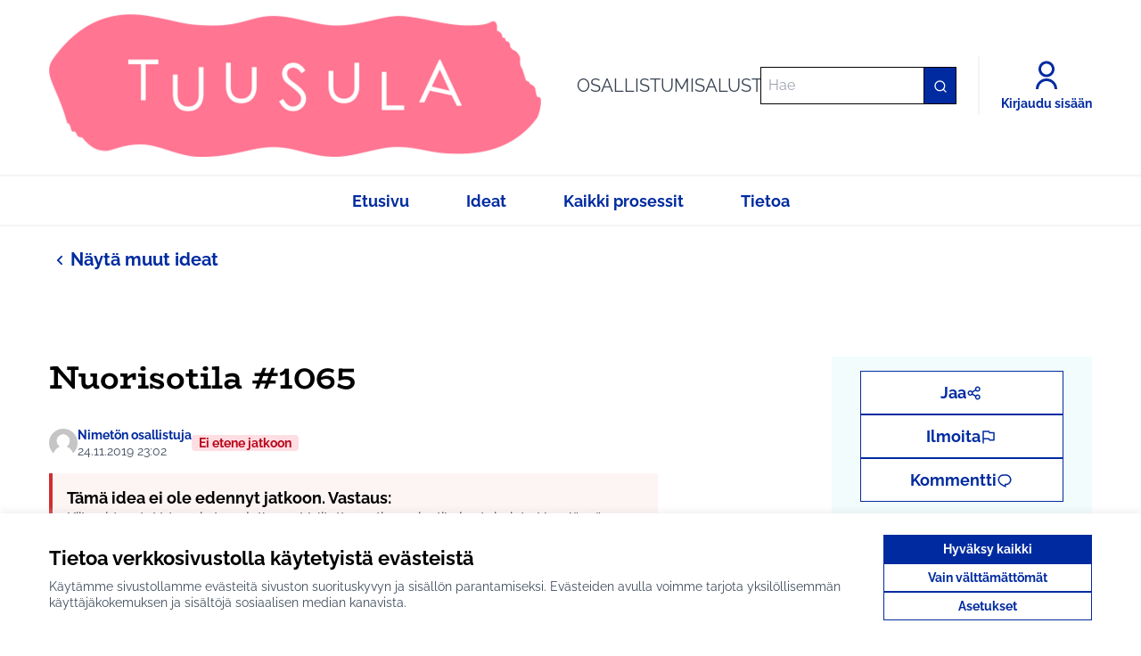

--- FILE ---
content_type: text/html; charset=utf-8
request_url: https://osallistu.tuusula.fi/processes/osbu-2020/f/31/proposals/1065?filter%5Bcategory_id%5D=11&order=random&page=5&per_page=20
body_size: 17246
content:

<!DOCTYPE html>
<html lang="fi" class="no-js">
  <head>
    <title>Nuorisotila #1065 - Tuusulan osallistumisalusta</title>
    <meta name="csrf-param" content="authenticity_token" />
<meta name="csrf-token" content="gjcw/RiHR2otjzcQxptUNQXNWpjeBCugeI5WFcOCjgXbv63HbXs1qPjlob+niMJ74lvVZFYneP4LbyLgJzvzWw==" />

<meta name="viewport" content="width=device-width, initial-scale=1.0">
  <link rel="alternate" href="/processes/osbu-2020/f/31/proposals/1065?component_id=31&amp;filter%5Bcategory_id%5D=11&amp;locale=fi&amp;order=random&amp;page=5&amp;participatory_process_slug=osbu-2020&amp;per_page=20" hreflang="fi">

<meta name="twitter:card" content="summary_large_image">
<meta name="twitter:site" content="@tuusulankunta">
<meta name="twitter:title" content="Nuorisotila #1065 - Tuusulan osallistumisalusta">
<meta name="twitter:description" content="Jonkin tilan (esim. Nuorkka) vuokraaminen nuorisotilaksi Hyrylässä niin nuoret saisivat paikan missä voi olla, nähdä kavereita.

Idea jätetty Rusutjärven joulumyyjäisissä 24.11.2019">
<meta name="twitter:image" content="">

<meta property="og:url" content="https://osallistu.tuusula.fi/processes/osbu-2020/f/31/proposals/1065">
<meta property="og:type" content="article">
<meta property="og:title" content="Nuorisotila #1065 - Tuusulan osallistumisalusta">
<meta property="og:description" content="Jonkin tilan (esim. Nuorkka) vuokraaminen nuorisotilaksi Hyrylässä niin nuoret saisivat paikan missä voi olla, nähdä kavereita.

Idea jätetty Rusutjärven joulumyyjäisissä 24.11.2019">
<meta property="og:image" content="">

  <meta name="theme-color" content="#002ba0">




<link rel="manifest" href="/manifest.webmanifest">



<link rel="stylesheet" media="all" href="https://osallistu.tuusula.fi/decidim-packs/css/decidim_core-d37df5a8.css" />
<link rel="stylesheet" media="all" href="https://osallistu.tuusula.fi/decidim-packs/css/decidim_proposals-6b65a812.css" />
<link rel="stylesheet" media="all" href="https://osallistu.tuusula.fi/decidim-packs/css/decidim_comments-68019667.css" />
<link rel="stylesheet" media="all" href="https://osallistu.tuusula.fi/decidim-packs/css/decidim_overrides-77be0653.css" />



<style media="all">
:root{
  --alert: #cf2e2e;--alert-rgb: 207 46 46;--primary: #002ba0;--primary-rgb: 0 43 160;--success: #418c7c;--success-rgb: 65 140 124;--warning: #f1da62;--warning-rgb: 241 218 98;--tertiary: #00bcd2;--tertiary-rgb: 0 188 210;--secondary: #002ba0;--secondary-rgb: 0 43 160;
}
</style>







  </head>

  <body class="text-black text-md form-defaults">
    <!--noindex--><!--googleoff: all-->
    <a class="layout-container__skip" href="#content">Siirry sisältöön</a>
    <div id="dc-dialog-wrapper" class="cookies__container" data-nosnippet role="region" hidden>
  <div class="cookies">
    <div class="cookies__left">
      <div>
        <div class="h5">
          Tietoa verkkosivustolla käytetyistä evästeistä
        </div>
        <p>
          Käytämme sivustollamme evästeitä sivuston suorituskyvyn ja sisällön parantamiseksi. Evästeiden avulla voimme tarjota yksilöllisemmän käyttäjäkokemuksen ja sisältöjä sosiaalisen median kanavista.
        </p>
      </div>
    </div>
    <div class="cookies__right">
      <button id="dc-dialog-accept" class="button button__sm button__secondary">
        Hyväksy kaikki
      </button>
      <button id="dc-dialog-reject" class="button button__sm button__transparent-secondary">
        Vain välttämättömät
      </button>
      <button id="dc-dialog-settings" class="button button__sm button__transparent-secondary" data-dialog-open="dc-modal">
        Asetukset
      </button>
    </div>
  </div>
</div>


<div id="dc-modal" data-dialog="dc-modal"><div id="dc-modal-content"><button type="button" data-dialog-close="dc-modal" data-dialog-closable="" aria-label="Sulje ikkuna">&times</button>
  <div data-dialog-container>
    <h2 id="dialog-title-dc-modal" tabindex="-1" data-dialog-title>Evästeasetukset</h2>
    <div>
      <p id="dialog-desc-dc-modal">
        Käytämme evästeitä varmistaaksemme sivuston perustoiminnot ja parantaaksemme sen käyttökokemusta. Voit määrittää sallimiesi evästeiden käytön ja muokata näitä asetuksia milloin tahansa.
      </p>
      <div class="mt-8" data-component="accordion" data-multiselectable="false">
        
          <div class="cookies__category" data-id="essential">
  <div class="cookies__category-trigger">
    <label for="dc-essential" class="cookies__category-toggle">
      <input
        checked="checked"
        id="dc-essential"
        type="checkbox"
        name="essential"
        disabled>
      <span class="sr-only">Muuta tilaa kohteelle Välttämättömät</span>
      <span class="cookies__category-toggle-content"></span>
      <svg width="1em" height="1em" role="img" aria-hidden="true" class="cookies__category-toggle-icon"><use href="https://osallistu.tuusula.fi/decidim-packs/media/images/remixicon.symbol-e643e553623ffcd49f94.svg#ri-check-line"></use></svg>
      <svg width="1em" height="1em" role="img" aria-hidden="true" class="cookies__category-toggle-icon"><use href="https://osallistu.tuusula.fi/decidim-packs/media/images/remixicon.symbol-e643e553623ffcd49f94.svg#ri-close-line"></use></svg>
    </label>

    <div id="accordion-trigger-essential" data-controls="accordion-panel-essential" aria-labelledby="accordion-title-essential">
      <h3 id="accordion-title-essential" class="cookies__category-trigger-title">
        Välttämättömät
      </h3>

      <span>
        <svg width="1em" height="1em" role="img" aria-hidden="true" class="cookies__category-trigger-arrow"><use href="https://osallistu.tuusula.fi/decidim-packs/media/images/remixicon.symbol-e643e553623ffcd49f94.svg#ri-arrow-down-s-line"></use></svg>
        <svg width="1em" height="1em" role="img" aria-hidden="true" class="cookies__category-trigger-arrow"><use href="https://osallistu.tuusula.fi/decidim-packs/media/images/remixicon.symbol-e643e553623ffcd49f94.svg#ri-arrow-up-s-line"></use></svg>
      </span>
    </div>

  </div>

  <div id="accordion-panel-essential" class="cookies__category-panel" aria-hidden="true">
    <p>Nämä evästeet mahdollistavat sivuston perustoiminnot ja auttavat pitämään sen käyttäjät suojattuina. Ne tallennetaan automaattisesti selaimeen, eikä sivusto toimi ilman niitä, minkä takia ne ovat pakollisia.</p>

    
    <div>
      <div class="cookies__category-panel__tr">
        <div class="cookies__category-panel__th">
          Tyyppi
        </div>
        <div class="cookies__category-panel__th">
          Nimi
        </div>
        <div class="cookies__category-panel__th">
          Palvelu
        </div>
        <div class="cookies__category-panel__th">
          Kuvaus
        </div>
      </div>

      
        <div class="cookies__category-panel__tr">
          <div class="cookies__category-panel__td">
            Eväste
          </div>
          <div class="cookies__category-panel__td">
            _session_id
          </div>
          <div class="cookies__category-panel__td">
            Tämä sivusto
          </div>
          <div class="cookies__category-panel__td">
            Mahdollistaa verkkosivuston muistavan käyttäjän, kun käyttäjä liikkuu sivuston eri sivujen välillä.
          </div>
        </div>
      
        <div class="cookies__category-panel__tr">
          <div class="cookies__category-panel__td">
            Eväste
          </div>
          <div class="cookies__category-panel__td">
            decidim-consent
          </div>
          <div class="cookies__category-panel__td">
            Tämä sivusto
          </div>
          <div class="cookies__category-panel__td">
            Tallentaa tietoja sallimistasi evästeistä tällä sivustolla.
          </div>
        </div>
      
        <div class="cookies__category-panel__tr">
          <div class="cookies__category-panel__td">
            Paikallinen tietovarasto
          </div>
          <div class="cookies__category-panel__td">
            pwaInstallPromptSeen
          </div>
          <div class="cookies__category-panel__td">
            Tämä sivusto
          </div>
          <div class="cookies__category-panel__td">
            Tallentaa tiedon siitä, onko progressiivisen verkkosovelluksen (PWA) asennusilmoitus jo nähty käyttäjän toimesta.
          </div>
        </div>
      
    </div>
    
  </div>
</div>

        
          <div class="cookies__category" data-id="preferences">
  <div class="cookies__category-trigger">
    <label for="dc-preferences" class="cookies__category-toggle">
      <input
        
        id="dc-preferences"
        type="checkbox"
        name="preferences"
        >
      <span class="sr-only">Muuta tilaa kohteelle Mieltymykset</span>
      <span class="cookies__category-toggle-content"></span>
      <svg width="1em" height="1em" role="img" aria-hidden="true" class="cookies__category-toggle-icon"><use href="https://osallistu.tuusula.fi/decidim-packs/media/images/remixicon.symbol-e643e553623ffcd49f94.svg#ri-check-line"></use></svg>
      <svg width="1em" height="1em" role="img" aria-hidden="true" class="cookies__category-toggle-icon"><use href="https://osallistu.tuusula.fi/decidim-packs/media/images/remixicon.symbol-e643e553623ffcd49f94.svg#ri-close-line"></use></svg>
    </label>

    <div id="accordion-trigger-preferences" data-controls="accordion-panel-preferences" aria-labelledby="accordion-title-preferences">
      <h3 id="accordion-title-preferences" class="cookies__category-trigger-title">
        Mieltymykset
      </h3>

      <span>
        <svg width="1em" height="1em" role="img" aria-hidden="true" class="cookies__category-trigger-arrow"><use href="https://osallistu.tuusula.fi/decidim-packs/media/images/remixicon.symbol-e643e553623ffcd49f94.svg#ri-arrow-down-s-line"></use></svg>
        <svg width="1em" height="1em" role="img" aria-hidden="true" class="cookies__category-trigger-arrow"><use href="https://osallistu.tuusula.fi/decidim-packs/media/images/remixicon.symbol-e643e553623ffcd49f94.svg#ri-arrow-up-s-line"></use></svg>
      </span>
    </div>

  </div>

  <div id="accordion-panel-preferences" class="cookies__category-panel" aria-hidden="true">
    <p>Näiden evästeiden avulla verkkosivusto voi muistaa aiemmin tällä sivustolla tekemiäsi valintoja tarjotaksemme sinulle henkilökohtaisemman käyttökokemuksen tällä sivustolla.</p>

    
  </div>
</div>

        
          <div class="cookies__category" data-id="analytics">
  <div class="cookies__category-trigger">
    <label for="dc-analytics" class="cookies__category-toggle">
      <input
        
        id="dc-analytics"
        type="checkbox"
        name="analytics"
        >
      <span class="sr-only">Muuta tilaa kohteelle Analytiikka ja tilastot</span>
      <span class="cookies__category-toggle-content"></span>
      <svg width="1em" height="1em" role="img" aria-hidden="true" class="cookies__category-toggle-icon"><use href="https://osallistu.tuusula.fi/decidim-packs/media/images/remixicon.symbol-e643e553623ffcd49f94.svg#ri-check-line"></use></svg>
      <svg width="1em" height="1em" role="img" aria-hidden="true" class="cookies__category-toggle-icon"><use href="https://osallistu.tuusula.fi/decidim-packs/media/images/remixicon.symbol-e643e553623ffcd49f94.svg#ri-close-line"></use></svg>
    </label>

    <div id="accordion-trigger-analytics" data-controls="accordion-panel-analytics" aria-labelledby="accordion-title-analytics">
      <h3 id="accordion-title-analytics" class="cookies__category-trigger-title">
        Analytiikka ja tilastot
      </h3>

      <span>
        <svg width="1em" height="1em" role="img" aria-hidden="true" class="cookies__category-trigger-arrow"><use href="https://osallistu.tuusula.fi/decidim-packs/media/images/remixicon.symbol-e643e553623ffcd49f94.svg#ri-arrow-down-s-line"></use></svg>
        <svg width="1em" height="1em" role="img" aria-hidden="true" class="cookies__category-trigger-arrow"><use href="https://osallistu.tuusula.fi/decidim-packs/media/images/remixicon.symbol-e643e553623ffcd49f94.svg#ri-arrow-up-s-line"></use></svg>
      </span>
    </div>

  </div>

  <div id="accordion-panel-analytics" class="cookies__category-panel" aria-hidden="true">
    <p>Näitä evästeitä käytetään sivuston kävijätilastojen mittaamiseen ja analysointiin, jotta sivustoa voidaan parantaa.</p>

    
  </div>
</div>

        
          <div class="cookies__category" data-id="marketing">
  <div class="cookies__category-trigger">
    <label for="dc-marketing" class="cookies__category-toggle">
      <input
        
        id="dc-marketing"
        type="checkbox"
        name="marketing"
        >
      <span class="sr-only">Muuta tilaa kohteelle Markkinointi</span>
      <span class="cookies__category-toggle-content"></span>
      <svg width="1em" height="1em" role="img" aria-hidden="true" class="cookies__category-toggle-icon"><use href="https://osallistu.tuusula.fi/decidim-packs/media/images/remixicon.symbol-e643e553623ffcd49f94.svg#ri-check-line"></use></svg>
      <svg width="1em" height="1em" role="img" aria-hidden="true" class="cookies__category-toggle-icon"><use href="https://osallistu.tuusula.fi/decidim-packs/media/images/remixicon.symbol-e643e553623ffcd49f94.svg#ri-close-line"></use></svg>
    </label>

    <div id="accordion-trigger-marketing" data-controls="accordion-panel-marketing" aria-labelledby="accordion-title-marketing">
      <h3 id="accordion-title-marketing" class="cookies__category-trigger-title">
        Markkinointi
      </h3>

      <span>
        <svg width="1em" height="1em" role="img" aria-hidden="true" class="cookies__category-trigger-arrow"><use href="https://osallistu.tuusula.fi/decidim-packs/media/images/remixicon.symbol-e643e553623ffcd49f94.svg#ri-arrow-down-s-line"></use></svg>
        <svg width="1em" height="1em" role="img" aria-hidden="true" class="cookies__category-trigger-arrow"><use href="https://osallistu.tuusula.fi/decidim-packs/media/images/remixicon.symbol-e643e553623ffcd49f94.svg#ri-arrow-up-s-line"></use></svg>
      </span>
    </div>

  </div>

  <div id="accordion-panel-marketing" class="cookies__category-panel" aria-hidden="true">
    <p>Nämä evästeet keräävät tietoa siitä, miten käytät verkkosivustoa, ja niitä voidaan hyödyntää personoidumman markkinoinnin tarjoamiseen eri sivustojen kautta.</p>

    
  </div>
</div>

        
      </div>
    </div>
  </div>

  <div data-dialog-actions>
    <button id="dc-modal-accept" class="button button__sm md:button__lg button__transparent-secondary" data-dialog-close="dc-modal">
      Hyväksy kaikki
    </button>
    <button id="dc-modal-reject" class="button button__sm md:button__lg button__transparent-secondary" data-dialog-close="dc-modal">
      Vain välttämättömät
    </button>
    <button id="dc-modal-save" class="button button__sm md:button__lg button__secondary" data-dialog-close="dc-modal">
      <span>Tallenna asetukset</span>
      <svg width="1em" height="1em" role="img" aria-hidden="true"><use href="https://osallistu.tuusula.fi/decidim-packs/media/images/remixicon.symbol-e643e553623ffcd49f94.svg#ri-save-line"></use></svg>
    </button>
  </div>
</div></div>


    
    
    
    <div class="js-offline-message hidden">
  <div class="flash flex-col alert" data-announcement="">
  

  <div class="flash__message">
    Hups! Verkkoyhteytesi on kytketty pois päältä. Tämä on aiemmin välimuistissa oleva versio vierailemasi sivusta, jonka sisältö ei välttämättä ole ajan tasalla.
  </div>
</div>

</div>
<script>
  document.addEventListener("DOMContentLoaded", () => {
    // show the banner if it is offline AND the offline-fallback is not displaying
    if (!navigator.onLine && !document.querySelector("#offline-fallback-html")) {
      document.querySelector(".js-offline-message").style.display = "block"
    }
  })
</script>

    <!--googleon: all--><!--/noindex-->

    


<div class="layout-container">
  <header>
    
    <div id="main-bar" class="main-bar__container">
  <div class="main-bar">
    <div class="main-bar__logo">
        <a aria-label="Siirry etusivulle" href="https://osallistu.tuusula.fi/">
      <img alt="Organisaation Tuusulan osallistumisalusta virallinen logo" src="https://osallistu.tuusula.fi/rails/active_storage/disk/[base64]--dbe53ed2cc2e77e85fc7dd0054c703f46614fac7/logo-tiili.png" />

    <span class="logo__text">OSALLISTUMISALUSTA</span>
</a>
    </div>
    <div class="main-bar__search">
      <form action="/search" accept-charset="UTF-8" method="get">
  <input type="text" name="term" id="input-search-c5a33aeb-8968-424e-9578-b4a75174bbc4" class="reset-defaults" placeholder="Hae" title="Hae" aria-label="Hae" />
  <button type="submit" aria-label="Hae">
    <svg width="1em" height="1em" role="img" aria-hidden="true"><use href="https://osallistu.tuusula.fi/decidim-packs/media/images/remixicon.symbol-e643e553623ffcd49f94.svg#ri-search-line"></use></svg>
  </button>
</form>
    </div>
    <div class="main-bar__links-desktop">
      <div class="main-bar__links-desktop__item-wrapper">
</div>

  <div>
    <a class="main-bar__links-desktop__item" aria-label="Kirjaudu sisään" href="/users/sign_in">
      <svg width="1em" height="1em" role="img" aria-hidden="true"><use href="https://osallistu.tuusula.fi/decidim-packs/media/images/remixicon.symbol-e643e553623ffcd49f94.svg#ri-user-line"></use></svg><span>Kirjaudu sisään</span>
</a>  </div>

    </div>

    <div id="mobile-buttons" class="lg:hidden flex items-center gap-4 sm:gap-6">
        <div>
    <a class="main-bar__links-desktop__item" aria-label="Kirjaudu sisään" href="/users/sign_in">
      <span class="mobile-account-icon"><svg width="1em" height="1em" role="img" aria-hidden="true"><use href="https://osallistu.tuusula.fi/decidim-packs/media/images/remixicon.symbol-e643e553623ffcd49f94.svg#ri-user-line"></use></svg></span>
      <span class="mobile-account-label text-sm">Kirjaudu sisään</span>
</a>  </div>


      <div id="mobile-menu-button-wrapper">
        <button
          aria-label="Valikko"
          aria-controls="mobile-menu"
          aria-expanded="false"
          data-navbar-toggle="mobile-menu"
        >
          <span class="toggle-mobile-menu" data-state="inactive">
            <span class="mobile-menu-icon"><svg width="1em" height="1em" role="img" aria-hidden="true"><use href="https://osallistu.tuusula.fi/decidim-packs/media/images/remixicon.symbol-e643e553623ffcd49f94.svg#ri-menu-line"></use></svg></span>
            <span class="mobile-menu-label text-sm">Valikko</span>
          </span>
          <span class="toggle-mobile-menu" data-state="active">
            <span class="mobile-menu-icon"><svg width="1em" height="1em" role="img" aria-hidden="true"><use href="https://osallistu.tuusula.fi/decidim-packs/media/images/remixicon.symbol-e643e553623ffcd49f94.svg#ri-close-line"></use></svg></span>
            <span class="mobile-menu-label text-sm">Sulje</span>
          </span>
        </button>
      </div>
    </div>
  </div>
</div>

      

  <div class="mobile-menu" id="mobile-menu">
    <div class="mobile-language">
    </div>

    
<div class="menu__bar-mobile">
  <div class="menu-element-mobile">
    <a class="button button__text menu__bar-element--link" href="/">
      <span>Etusivu</span>
</a>
  </div>

</div>
<div class="menu__bar-mobile">
  <div class="menu-element-mobile">
    <a class="button button__text menu__bar-element--link" href="/processes/osbu-2025/f/55/proposals">
      <span>Ideat</span>
</a>
  </div>

</div>
<div class="menu__bar-mobile">
  <div class="menu-element-mobile">
    <a class="button button__text menu__bar-element--link" href="/processes">
      <span>Kaikki prosessit</span>
</a>
  </div>

</div>
<div class="menu__bar-mobile">
  <div class="menu-element-mobile">
    <a class="button button__text menu__bar-element--link" href="/pages">
      <span>Tietoa</span>
</a>
  </div>

</div>

    <div class="mobile-search-container">
      <span class="mobile-search">Haku</span>
      <form action="/search" accept-charset="UTF-8" method="get">
  <input type="text" name="term" id="input-search-dcdb8263-597c-4d08-b9e0-dac5993517d1" class="reset-defaults" placeholder="Hae" title="Hae" aria-label="Hae" />
  <button type="submit" aria-label="Hae">
    <svg width="1em" height="1em" role="img" aria-hidden="true"><use href="https://osallistu.tuusula.fi/decidim-packs/media/images/remixicon.symbol-e643e553623ffcd49f94.svg#ri-search-line"></use></svg>
  </button>
</form>
    </div>
  </div>





    <div id="menu-bar" class="menu__bar hidden sm:max-lg:hidden lg:block">
  <div class="menu__bar-container items-center">
    



<div class="menu__bar-element">
  <div class="menu-element">
    <a class="button button__text menu__bar-element--link" href="/">
      <span>Etusivu</span>
</a>
  </div>

</div>
<div class="menu__bar-element">
  <div class="menu-element">
    <a class="button button__text menu__bar-element--link" href="/processes/osbu-2025/f/55/proposals">
      <span>Ideat</span>
</a>
  </div>

</div>
<div class="menu__bar-element">
  <div class="menu-element">
    <a class="button button__text menu__bar-element--link" href="/processes">
      <span>Kaikki prosessit</span>
</a>
  </div>

</div>
<div class="menu__bar-element">
  <div class="menu-element">
    <a class="button button__text menu__bar-element--link" href="/pages">
      <span>Tietoa</span>
</a>
  </div>

</div>


  </div>
</div>

    
  </header>

  <div id="content" data-content class="">

    
      

      
  






<div role="complementary">
    <div class="listing-back-link">
  <a class="link js-back-to-list flex" href="/processes/osbu-2020/f/31/proposals">
    <svg width="1em" height="1em" role="img" aria-hidden="true" class="icon--small h-6 w-6 pt-1 fill-[--primary]"><use href="https://osallistu.tuusula.fi/decidim-packs/media/images/remixicon.symbol-e643e553623ffcd49f94.svg#ri-arrow-left-s-line"></use></svg>
    Näytä muut ideat
</a></div>


</div>
<div class="layout-item">
  <main class="layout-item__main">



    

  <section class="layout-main__section layout-main__heading">
    

      <h1 class="h2 decorator">Nuorisotila #1065</h1>

      <div class="layout-author">
        
<span class="author" data-author>
  <span class="author__container is-compact">
    
      <span class="author__avatar-container">
  
    <img alt="Profiilikuva: Nimetön osallistuja" class="author__avatar" src="https://osallistu.tuusula.fi/decidim-packs/media/images/default-avatar-aaa9e55bac5d7159b847.svg" />

  
</span>


      <span>
        
  <span class="author__name">Nimetön osallistuja</span>



        
          <span class="author__metadata">
  
  24.11.2019 23:02
</span>

        
      </span>
    
  </span>

  
</span>


          <span class="label alert">Ei etene jatkoon</span>
      </div>
  </section>

  <div class="flash flex-col alert" data-announcement="">
  
    <div class="flash__title">
      Tämä idea ei ole edennyt jatkoon. Vastaus:
    </div>
  

  <div class="flash__message">
    <p><div class="rich-text-display"><p>Kiitos ideasta! Idea ei etene jatkoon. Valitettavasti nuorisotila ja -toiminta Hyrylässä toteutettavaksi ei ole mahdollista osallistuvassa budjetoinnissa, sillä budjetti ei kata siitä syntyviä kuluja. Nuorisotilan perustaminen Hyrylään on kuitenkin pidemmän aikavälin tavoitteemme.</p></div></p>
  </div>
</div>


  

  <section class="layout-main__section">
      <div class="editor-content">
        <p>Jonkin tilan (esim. Nuorkka) vuokraaminen nuorisotilaksi Hyrylässä niin nuoret saisivat paikan missä voi olla, nähdä kavereita.</p>

<p>Idea jätetty Rusutjärven joulumyyjäisissä 24.11.2019</p>
      </div>
  </section>



  


  <section class="layout-main__section">
    
  </section>

  <section class="layout-main__section layout-main__buttons" data-buttons>

  <div>
    <ul class="tag-container" data-tags="">
  <li><a title="Rajaa tulokset aihepiirin mukaan: Hyrylä" class="tag" href="/processes/osbu-2020/f/31/proposals?filter%5Bwith_any_category%5D%5B%5D=11"><svg width="1em" height="1em" role="img" aria-hidden="true"><use href="https://osallistu.tuusula.fi/decidim-packs/media/images/remixicon.symbol-e643e553623ffcd49f94.svg#ri-price-tag-3-line"></use></svg><span class="sr-only">Rajaa tulokset aihepiirin mukaan: Hyrylä</span><span aria-hidden="true">Hyrylä</span></a></li>
  
</ul>

  </div>
</section>

<div id="dropdown-menu-endorsers-list" class="endorsers-list">
  <div class="endorsers-list__text">He tykkäävät tästä…</div>
  <div class="endorsers-list__grid">
    

  </div>
</div>





</main>  <aside class="layout-item__aside" aria-label="aside">
      
<section class="layout-aside__section">
  <div class="record-action-container">
    
  <button class="button button__lg button__transparent-secondary" title="Jaa" data-dialog-open="socialShare">
    <span>Jaa</span>
<svg width="1em" height="1em" role="img" aria-hidden="true"><use href="https://osallistu.tuusula.fi/decidim-packs/media/images/remixicon.symbol-e643e553623ffcd49f94.svg#ri-share-line"></use></svg>

</button>



    <button class="button button__lg button__transparent-secondary" title="Ilmoita" data-dialog-open="loginModal">
    <span>Ilmoita</span>
<svg width="1em" height="1em" role="img" aria-hidden="true"><use href="https://osallistu.tuusula.fi/decidim-packs/media/images/remixicon.symbol-e643e553623ffcd49f94.svg#ri-flag-line"></use></svg>

</button>

<div id="flagModal" data-dialog="flagModal"><div id="flagModal-content" class="flag-modal"><button type="button" data-dialog-close="flagModal" data-dialog-closable="" aria-label="Sulje ikkuna">&times</button>
  <form class="new_report" action="/report?sgid=eyJfcmFpbHMiOnsibWVzc2FnZSI6IkJBaEpJanhuYVdRNkx5OWtaV05wWkdsdExYUjFkWE4xYkdFdlJHVmphV1JwYlRvNlVISnZjRzl6WVd4ek9qcFFjbTl3YjNOaGJDOHhNRFkxQmpvR1JWUT0iLCJleHAiOm51bGwsInB1ciI6ImRlZmF1bHQifX0%3D--13e93c31834b3b05cf3e688def8adad76eac088c" accept-charset="UTF-8" method="post"><input type="hidden" name="authenticity_token" value="lMbuRSo3HcMSip8FuDlSbHCI8/JNagH6+HYlJEgy5Sy0sjXHYM5mHrrDWCLdwbwsjXqdy/VufA7Hckbwr67PxQ==" autocomplete="off" />
    <div data-dialog-container>
      <svg width="1em" height="1em" role="img" aria-hidden="true"><use href="https://osallistu.tuusula.fi/decidim-packs/media/images/remixicon.symbol-e643e553623ffcd49f94.svg#ri-flag-line"></use></svg>
      <h2 id="dialog-title-flagModal" tabindex="-1" data-dialog-title>Ilmoita epäasiallista sisältöä</h2>
      <div>
        <div class="form__wrapper flag-modal__form">
          <p id="dialog-desc-flagModal" class="flag-modal__form-description">Onko tämä sisältö epäasiallista?</p>
          <p class="flag-modal__form-reason">Syy:</p>
          <input type="hidden" name="report[reason]" value="" autocomplete="off" /><label class="form__wrapper-checkbox-label"><input type="radio" value="spam" checked="checked" name="report[reason]" />Sisältää klikkihoukutteita, mainostusta, huijauksia tai bottiskriptejä.</label><label class="form__wrapper-checkbox-label"><input type="radio" value="offensive" name="report[reason]" />Sisältää rasismia, seksismiä, loukkauksia, henkilöihin kohdistuneita hyökkäyksiä, tappouhkauksia, itsemurhapyyntöjä tai mitä tahansa vihapuhetta.</label><label class="form__wrapper-checkbox-label"><input type="radio" value="does_not_belong" name="report[reason]" />Sisältää laitonta toimintaa, itsemurhauhkailua, henkilökohtaisia tietoja tai jotain muuta, jonka et usko kuuluvan Tuusulan osallistumisalusta -palveluun.</label>

          <label class="flag-modal__form-textarea-label">Lisätiedot<textarea rows="4" name="report[details]">
</textarea></label>

          

        </div>
      </div>
    </div>

    <div data-dialog-actions>
      <button type="button" class="button button__lg button__transparent-secondary" data-dialog-close="flagModal">
        Peruuta
      </button>

      <button type="submit" class="button button__lg button__secondary">
        <span>Ilmoita</span>
        <svg width="1em" height="1em" role="img" aria-hidden="true" class="fill-current"><use href="https://osallistu.tuusula.fi/decidim-packs/media/images/remixicon.symbol-e643e553623ffcd49f94.svg#ri-arrow-right-line"></use></svg>
      </button>
    </div>
  </form>
</div></div>


    
  <a class="button button__sm button__transparent-secondary" title="Kommentti" href="#comments">
    <span>Kommentti</span>
<svg width="1em" height="1em" role="img" aria-hidden="true"><use href="https://osallistu.tuusula.fi/decidim-packs/media/images/remixicon.symbol-e643e553623ffcd49f94.svg#ri-chat-1-line"></use></svg>

</a>



  </div>
</section>


<section class="layout-aside__section">
  
  
</section>


  </aside>
    <aside class="layout-item__main layout-item__aside--footer" aria-label="comments">
          <div id="comments-for-Proposal-1065" data-decidim-comments="{&quot;singleComment&quot;:false,&quot;toggleTranslations&quot;:false,&quot;commentableGid&quot;:&quot;eyJfcmFpbHMiOnsibWVzc2FnZSI6IkJBaEpJanhuYVdRNkx5OWtaV05wWkdsdExYUjFkWE4xYkdFdlJHVmphV1JwYlRvNlVISnZjRzl6WVd4ek9qcFFjbTl3YjNOaGJDOHhNRFkxQmpvR1JWUT0iLCJleHAiOm51bGwsInB1ciI6ImRlZmF1bHQifX0=--13e93c31834b3b05cf3e688def8adad76eac088c&quot;,&quot;commentsUrl&quot;:&quot;/comments&quot;,&quot;rootDepth&quot;:0,&quot;order&quot;:&quot;older&quot;}">
  <div id="comments">
    <div class="comments">
      <div class="flex justify-between items-center py-4">
        <p class="comments-count font-serif text-xl md:h3">
          
            <svg width="1em" height="1em" role="img" aria-hidden="true" class="fill-black w-6 h-6 inline-block align-middle"><use href="https://osallistu.tuusula.fi/decidim-packs/media/images/remixicon.symbol-e643e553623ffcd49f94.svg#ri-chat-1-line"></use></svg>
            <span class="comments-count inline-block align-middle">
              0 kommenttia
            </span>
          
        </p>

        <div class="relative text-left flex items-center gap-2">
  <span class="hidden md:inline text-md">Järjestä: </span>
  <button
    id="comment-dropdown-button"
    type="button"
    class="inline-flex justify-center items-center md:w-full border border-black p-1 bg-white text-sm relative md:text-md"
  >
    Vanhimmat
    <svg width="1em" height="1em" role="img" aria-hidden="true" class="h-6 w-6 mt-px transition-transform duration-300"><use href="https://osallistu.tuusula.fi/decidim-packs/media/images/remixicon.symbol-e643e553623ffcd49f94.svg#ri-arrow-down-s-line"></use></svg>
  </button>

  <div
    id="comment-dropdown-menu"
    class="hidden absolute w-56 top-full bg-white border border-background z-50"
  >
    <div class="py-1" role="menu" aria-orientation="vertical">
      
        <a class="block px-4 py-2 text-sm text-gray-700 hover:bg-gray-100 " role="menuitem" aria-controls="comments-for-Proposal-1065-threads" data-remote="true" href="/comments?commentable_gid=eyJfcmFpbHMiOnsibWVzc2FnZSI6IkJBaEpJanhuYVdRNkx5OWtaV05wWkdsdExYUjFkWE4xYkdFdlJHVmphV1JwYlRvNlVISnZjRzl6WVd4ek9qcFFjbTl3YjNOaGJDOHhNRFkxQmpvR1JWUT0iLCJleHAiOm51bGwsInB1ciI6ImRlZmF1bHQifX0%3D--13e93c31834b3b05cf3e688def8adad76eac088c&order=best_rated&reload=1">Parhaiksi arvioidut</a>
      
        <a class="block px-4 py-2 text-sm text-gray-700 hover:bg-gray-100 " role="menuitem" aria-controls="comments-for-Proposal-1065-threads" data-remote="true" href="/comments?commentable_gid=eyJfcmFpbHMiOnsibWVzc2FnZSI6IkJBaEpJanhuYVdRNkx5OWtaV05wWkdsdExYUjFkWE4xYkdFdlJHVmphV1JwYlRvNlVISnZjRzl6WVd4ek9qcFFjbTl3YjNOaGJDOHhNRFkxQmpvR1JWUT0iLCJleHAiOm51bGwsInB1ciI6ImRlZmF1bHQifX0%3D--13e93c31834b3b05cf3e688def8adad76eac088c&order=recent&reload=1">Uusimmat</a>
      
        <a class="block px-4 py-2 text-sm text-gray-700 hover:bg-gray-100 font-bold underline" role="menuitem" aria-controls="comments-for-Proposal-1065-threads" data-remote="true" href="/comments?commentable_gid=eyJfcmFpbHMiOnsibWVzc2FnZSI6IkJBaEpJanhuYVdRNkx5OWtaV05wWkdsdExYUjFkWE4xYkdFdlJHVmphV1JwYlRvNlVISnZjRzl6WVd4ek9qcFFjbTl3YjNOaGJDOHhNRFkxQmpvR1JWUT0iLCJleHAiOm51bGwsInB1ciI6ImRlZmF1bHQifX0%3D--13e93c31834b3b05cf3e688def8adad76eac088c&order=older&reload=1">Vanhimmat</a>
      
        <a class="block px-4 py-2 text-sm text-gray-700 hover:bg-gray-100 " role="menuitem" aria-controls="comments-for-Proposal-1065-threads" data-remote="true" href="/comments?commentable_gid=eyJfcmFpbHMiOnsibWVzc2FnZSI6IkJBaEpJanhuYVdRNkx5OWtaV05wWkdsdExYUjFkWE4xYkdFdlJHVmphV1JwYlRvNlVISnZjRzl6WVd4ek9qcFFjbTl3YjNOaGJDOHhNRFkxQmpvR1JWUT0iLCJleHAiOm51bGwsInB1ciI6ImRlZmF1bHQifX0%3D--13e93c31834b3b05cf3e688def8adad76eac088c&order=most_discussed&reload=1">Eniten keskustelua herättäneet</a>
      
    </div>
  </div>
</div>

<script>
  function initializeDropdown() {
    const button = document.getElementById("comment-dropdown-button");
    const menu = document.getElementById("comment-dropdown-menu");

    if (!button || !menu || button.dataset.bound) return;

    button.dataset.bound = true;

    button.addEventListener("click", (e) => {
      e.stopPropagation();
      menu.classList.toggle("hidden");
    });

    document.addEventListener("click", (e) => {
      if (!menu.contains(e.target) && !button.contains(e.target)) {
        menu.classList.add("hidden");
      }
    });
  }

  function observeComments() {
    const commentsContainer = document.querySelector('aside[aria-label="comments"]');

    if (!commentsContainer) return;

    const observer = new MutationObserver(() => {
      const comments = document.querySelector("[data-decidim-comments]");
      if (comments && !comments.dataset.processed) {
        comments.dataset.processed = "true";
        initializeDropdown();
      }
    })

    observer.observe(commentsContainer, { childList: true, subtree: true });
  }

  document.addEventListener("DOMContentLoaded", () => {
    initializeDropdown();
    observeComments();
  });
</script>

      </div>
      
      
      <div class="comment-threads" id="comments-for-Proposal-1065-threads" aria-live="polite">
        <div class="flash flex-col primary loading-comments mb-4" data-announcement="">
  

  <div class="flash__message">
    Ladataan kommentteja ...
  </div>
</div>


        
      </div>
      <div class="add-comment">
  
    <p>
      <span>
        <a href="/users/sign_in">Kirjaudu tilillesi</a> tai <a href="/users/sign_up">rekisteröidy</a> kommentoidaksesi.
      </span>
    </p>
  
</div>

      
    </div>
    <div class="flash flex-col primary loading-comments hidden" data-announcement="">
  

  <div class="flash__message">
    Ladataan kommentteja ...
  </div>
</div>

  </div>
</div>


     <ul class="metadata__container layout-main__section" data-metadata-footer>
       <li class="metadata__item">Viite: TUUSULA-PROP-2019-11-1065</li>
       <li class="metadata__item"></li>

       <li class="metadata__item">
         <button data-dialog-open="fingerprint_dialog_proposal_1065">Tarkista sormenjälki</button>
</li>    </ul>
    <div id="fingerprint_dialog_proposal_1065" data-dialog="fingerprint_dialog_proposal_1065"><div id="fingerprint_dialog_proposal_1065-content" class="fingerprint-modal"><button type="button" data-dialog-close="fingerprint_dialog_proposal_1065" data-dialog-closable="" aria-label="Sulje ikkuna">&times</button>
      <div data-dialog-container>
        <svg width="1em" height="1em" role="img" aria-hidden="true"><use href="https://osallistu.tuusula.fi/decidim-packs/media/images/remixicon.symbol-e643e553623ffcd49f94.svg#ri-fingerprint-line"></use></svg>
        <h2 id="dialog-title-fingerprint_dialog_proposal_1065" tabindex="-1" data-dialog-title>Sormenjälki</h2>
        <div class="fingerprint-modal__container">
          <p id="dialog-desc-fingerprint_dialog_proposal_1065">Alla oleva teksti on tämän sisällön lyhennetty ja hajautettu esitystapa. Tämä on hyödyllinen varmentaaksesi, että sisältöä ei ole muokattu kenenkään toimesta, koska yksittäinen muutos johtaisi täysin erilaiseen arvoon.</p>
          <div>
            <span class="fingerprint-modal__span">Arvo:</span>
            <code class="fingerprint-modal__code">f19872e4ba574c6222a2a3ad8addaa703529a398edc3bda8cfe400c385d247a3</code>
          </div>
          <div>
            <span class="fingerprint-modal__span">Lähde:</span>
            <code class="fingerprint-modal__code">{&quot;body&quot;:{&quot;fi&quot;:&quot;Jonkin tilan (esim. Nuorkka) vuokraaminen nuorisotilaksi Hyrylässä niin nuoret saisivat paikan missä voi olla, nähdä kavereita.\r\n\r\nIdea jätetty Rusutjärven joulumyyjäisissä 24.11.2019&quot;},&quot;title&quot;:{&quot;fi&quot;:&quot;Nuorisotila&quot;}}</code>
          </div>
          <p>Tämä sormenjälki lasketaan käyttäen SHA256-hajautusalgoritmia. Jos haluat tuottaa sormenjäljen itse, voit käyttää <a target="_blank" rel="noopener" href="http://www.md5calc.com/sha256">MD5-verkkolaskuri</a> -palvelua ja liittää lähdetiedot kyseiseen palveluun.</p>
        </div>
      </div>
</div></div>
    </aside>
</div>



  </div>

  <footer>
    <div class="main-footer">
  <div class="main-footer__top">
    <div class="md:w-1/3">
        <a class="main-footer__logo block mb-6" href="">
    <img alt="Tuusulan osallistumisalusta" class="max-h-16" src="https://osallistu.tuusula.fi/rails/active_storage/disk/[base64]--5ef7ad79a898b8917826c731f6683748c80a7c99/logo-valkoinen.png" />
</a>
    </div>
    <div class="md:w-1/3 grid grid-cols-1 gap-x-4 gap-y-10 text-md text-white">
      <nav role="navigation" aria-label="Tuusulan osallistumisalusta">
  <p class="h6 mb-2 md:mb-2">Tuusulan osallistumisalusta</p>
  <ul class="space-y-1 break-inside-avoid md:space-y-1">
    
  <li><a href="/pages/privacy">Tietosuojaseloste</a></li>

  <li><a href="/pages/accessibility">Saavutettavuus</a></li>

  <li><a href="/pages/terms-of-service">Käyttöehdot</a></li>


    <li>
      <a href="#" data-dialog-open="dc-modal">Evästeasetukset</a>
    </li>
  </ul>
</nav>

    </div>
    <div class="md:w-2/3 grid grid-cols-1 gap-x-4 gap-y-10 text-md text-white md:grid-cols-2">
  
    <nav role="navigation" aria-label="Tietoa palvelusta" class="inline-block">
      <p class="h6 mb-2 md:mb-2">Tietoa palvelusta</p>
      <ul class="space-y-1 break-inside-avoid md:space-y-1">
        
          <li><a href="/pages/faq">Usein kysytyt kysymykset</a></li>
        
          <li><a href="/pages/osbu">Osallistuva budjetointi</a></li>
        
          <li><a href="/pages/yhteystiedot">Yhteystiedot</a></li>
        
      </ul>
    </nav>
  
    <nav role="navigation" aria-label="Ohjeet" class="inline-block">
      <p class="h6 mb-2 md:mb-2">Ohjeet</p>
      <ul class="space-y-1 break-inside-avoid md:space-y-1">
        
          <li><a href="/pages/ohjeet-kirjautumiseen">Ohjeet kirjautumiseen</a></li>
        
          <li><a href="/pages/ohjeet-idean-jattamiseen">Ohjeet idean jättämiseen osallistuvassa budjetoinnissa</a></li>
        
      </ul>
    </nav>
  
</div>

  </div>
  <div class="main-footer__down">
    <nav class="flex flex-col-reverse gap-8 md:gap-0 md:w-full md:flex-row md:justify-between" role="navigation" aria-label="Social media">
      <div class="flex gap-4">
  <a class="flex gap-1 hover:opacity-50" rel="license noopener noreferrer" href="http://creativecommons.org/licenses/by-sa/4.0/" target="_blank" data-external-link="text-only">
    <span class="sr-only">Creative Commons -lisenssi</span>
    <svg width="1em" height="1em" role="img" aria-hidden="true" class="w-6 h-6 fill-current"><use href="https://osallistu.tuusula.fi/decidim-packs/media/images/remixicon.symbol-e643e553623ffcd49f94.svg#ri-creative-commons-line"></use></svg>
    <svg width="1em" height="1em" role="img" aria-hidden="true" class="w-6 h-6 fill-current"><use href="https://osallistu.tuusula.fi/decidim-packs/media/images/remixicon.symbol-e643e553623ffcd49f94.svg#ri-creative-commons-by-line"></use></svg>
    <svg width="1em" height="1em" role="img" aria-hidden="true" class="w-6 h-6 fill-current"><use href="https://osallistu.tuusula.fi/decidim-packs/media/images/remixicon.symbol-e643e553623ffcd49f94.svg#ri-creative-commons-sa-line"></use></svg>
  </a>
  <div>
    <div class="text-md mt-px [&_a]:underline">
      Verkkosivusto luotu <a target="_blank" href="https://github.com/decidim/decidim">vapaan ohjelmiston</a> avulla.
    </div>
  </div>
</div>

<ul class="flex justify-between gap-6 mt-8 text-sm text-white hover:[&_a]:opacity-50 md:justify-start md:mt-0">
    <li>
      <a target="_blank" data-external-link="text-only" rel="noopener noreferrer" href="https://twitter.com/tuusulankunta">
        <span class="sr-only">Tuusulan osallistumisalusta X-palvelussa</span>
        <svg width="1em" height="1em" role="img" aria-hidden="true" aria-label="X" class="w-8 h-8 fill-current"><use href="https://osallistu.tuusula.fi/decidim-packs/media/images/remixicon.symbol-e643e553623ffcd49f94.svg#ri-twitter-x-line"></use></svg>
      </a>
    </li>
    <li>
      <a target="_blank" data-external-link="text-only" rel="noopener noreferrer" href="https://www.facebook.com/tuusula">
        <span class="sr-only">Tuusulan osallistumisalusta Facebookissa</span>
        <svg width="1em" height="1em" role="img" aria-hidden="true" aria-label="Facebook" class="w-8 h-8 fill-current"><use href="https://osallistu.tuusula.fi/decidim-packs/media/images/remixicon.symbol-e643e553623ffcd49f94.svg#ri-facebook-fill"></use></svg>
      </a>
    </li>
</ul>

    </nav>
  </div>
</div>

    

  </footer>
</div>

    <div id="confirm-modal" data-dialog="confirm-modal"><div id="confirm-modal-content"><button type="button" data-dialog-close="confirm-modal" data-dialog-closable="" aria-label="Sulje ikkuna">&times</button>
  <div data-dialog-container>
    <svg width="1em" height="1em" role="img" aria-hidden="true"><use href="https://osallistu.tuusula.fi/decidim-packs/media/images/remixicon.symbol-e643e553623ffcd49f94.svg#ri-delete-bin-line"></use></svg>
    <h2 class="h2" data-dialog-title id="dialog-title-confirm-modal">Vahvista</h2>

    <div data-confirm-modal-content></div>
  </div>

  <div data-dialog-actions>
    <button class="button button__lg button__transparent-secondary" data-confirm-cancel data-dialog-close="confirm-modal">
      <span>Peruuta</span>
    </button>
    <button class="button button__lg button__secondary" data-confirm-ok>
      <span>OK</span>
    </button>
  </div>
</div></div>
    <div id="loginModal" data-dialog="loginModal"><div id="loginModal-content" class="login__modal"><button type="button" data-dialog-close="loginModal" data-dialog-closable="" aria-label="Sulje ikkuna">&times</button>


  <form id="login_new_user" novalidate="novalidate" data-abide="true" data-live-validate="true" data-validate-on-blur="true" action="/users/sign_in" accept-charset="UTF-8" method="post"><input type="hidden" name="authenticity_token" value="z9ycVFeNn6dAJ4NZ0gwyKNvq74WpeZwLLW4zS47bVDBNjx85FMwW7XphegQyhTcw9n3DLC/QLL+i96fXzv8+JA==" autocomplete="off" />
    <div data-dialog-container>
      <svg width="1em" height="1em" role="img" aria-hidden="true" class="w-6 h-6 text-gray fill-current"><use href="https://osallistu.tuusula.fi/decidim-packs/media/images/remixicon.symbol-e643e553623ffcd49f94.svg#ri-user-line"></use></svg>
      <h3 id="dialog-title-loginModal" class="h3" data-dialog-title>Kirjaudu sisään</h3>

        <div class="mt-8 md:grid md:grid-cols-6">
          <div class="md:col-span-4 md:col-start-2">
              

    <div class="row"><div class="columns large-6 medium-centered">
      <div class="strong-providers">
        <div class="row mx-auto">
          <div class="space-y-9 columns medium-8 medium-centered text-center">
              <div class="social-register">
                <a class="button button__secondary button--social button--suomifi" rel="nofollow" data-method="post" href="/users/auth/suomifi">
                  <span class="button--social__icon">
                    <?xml version="1.0" encoding="UTF-8"?>
<svg class="icon external-icon" width="35" height="37" version="1.1" viewBox="0 0 9.2604 9.7896" xmlns="http://www.w3.org/2000/svg">
 <path d="m0.66145 0c-0.3638 0-0.66145 0.29766-0.66145 0.66145v1.6537h2.3151v-2.3151zm3.9688 0v2.3151h4.6301v-1.9844c0-0.1819-0.14882-0.33073-0.33074-0.33073zm-4.6301 4.6301v4.6301c0 0.1819 0.14883 0.33074 0.33073 0.33074h1.6537c0.1819 0 0.33073-0.14884 0.33073-0.33074v-4.6301zm4.6301 0v2.3151h4.2995c0.18256 0 0.33074-0.14816 0.33074-0.33074v-1.9844z"/>
</svg>

                  </span>
                  <span class="button--social__text">
                    Kirjaudu sisään pankkitunnuksilla tai mobiilivarmenteella (Suomi.fi)
                  </span>
</a>              </div>
              <div class="social-register">
                <a class="button button__secondary button--social button--mpassid" rel="nofollow" data-method="post" href="/users/auth/mpassid">
                  <span class="button--social__icon">
                    <?xml version="1.0" encoding="UTF-8"?>
<svg class="icon external-icon" width="40" height="32" version="1.1" viewBox="0 0 10.583 8.4667" xmlns="http://www.w3.org/2000/svg">
 <path d="m6.6534-5.3058e-5 -4.763e-4 4.9212e-4c-1.4655 0.0067944-1.4994 3.2678-1.6398 3.738-0.01651-0.062811-0.031538-0.12951-0.043814-0.20571-0.0422-0.26207-0.13382-1.9593-1.3165-1.9593h-0.0064c-0.76178 0-1.1121 0.64708-1.4071 1.5188-0.55295 1.634-1.026 3.9983-1.6684 4.2193-0.021841 0.00749-0.043706 0.012303-0.065949 0.014764-0.022905 0.00241-0.04604 0.00217-0.069391-0.00101-0.022846-0.00302-0.045608-0.00908-0.068902-0.0177h-4.9212e-4s-0.1222 0.31202-0.36615 0.93558c0.045394 0.016937 0.089502 0.031568 0.13239 0.044294h4.9212e-4c0.042716 0.012647 0.08429 0.023548 0.12451 0.031988h4.9212e-4c0.0402 0.00841 0.07893 0.014975 0.11664 0.019182 0.038266 0.00431 0.075024 0.0064 0.11073 0.0064 0.073799-5.29e-5 0.14543-0.0073 0.21458-0.020664 0.14902-0.028572 0.28659-0.088552 0.41587-0.17176 0.041692-0.026961 0.082742-0.056064 0.12255-0.088105 0.70206-0.56218 1.1177-1.881 1.4715-3.0921 0.080829-0.27667 0.15875-0.5507 0.23476-0.81549 0.21632-0.72614 0.40989-1.3194 0.56252-1.5163 0.036089-0.04654 0.091624-0.11808 0.1565-0.19243h5.027e-4c0.4256 0.13277 0.14187 1.9783 0.87306 2.4908 0.097418 0.091359 0.23958 0.14666 0.44098 0.14666 0.48029 0 0.73839-0.45119 0.90359-1.0492 0.00254-0.00908 0.00487-0.018441 0.00738-0.027569 0.01815-0.067362 0.035136-0.13621 0.05117-0.20672 0.00294-0.012726 0.00648-0.02458 0.00937-0.037385-4.763e-4 0.00103-0.00101 0.00193-0.00148 0.00294 0.080508-0.36295 0.13726-0.75911 0.19293-1.1334 0.10819-0.72757 0.2886-1.3407 0.42669-1.5532 0.041618-0.064055 0.088238-0.1282 0.13732-0.19046 0.21071 0.11066 0.26392 0.90433 0.37795 1.5763 0.039687 0.23392 0.08747 0.46788 0.15798 0.67867 0.014049 0.041962 0.028786 0.083105 0.044793 0.12306v4.763e-4c0.14441 0.3621 0.37383 0.63417 0.7776 0.6841 0.044846 0.00566 0.091968 0.00886 0.14123 0.00886 0.031115 0 0.062203-0.00243 0.092524-0.0059 5.291e-4 -7.93e-5 9.789e-4 -4.498e-4 0.00148-5.027e-4 0.37996-0.044529 0.70251-0.35253 0.99612-0.71508-0.00754 0.00558-0.014208 0.00934-0.021643 0.014763 0.47095-0.57951 0.86801-1.3042 1.3101-1.3042v-0.99511c-1.1647-0.025847-2.0478 2.0214-2.3663 2.0887-0.024262-0.0608-0.047095-0.12435-0.070378-0.18899-0.13218-0.36708-0.10504-2.0679-0.87946-2.6545-0.013573-0.010382-0.027252-0.020844-0.041327-0.030514-0.010795-0.007353-0.021881-0.014237-0.032993-0.021164-0.021378-0.013467-0.043391-0.026096-0.065933-0.037896-0.00529-0.002744-0.010398-0.005715-0.015742-0.008366-0.031988-0.015967-0.065113-0.030371-0.099429-0.042817-6.35e-4 -2.249e-4 -0.00135-2.6723e-4 -0.00196-4.9212e-4 -0.035056-0.012607-0.071701-0.023302-0.10927-0.03199-9.525e-4 -2.196e-4 -0.0019843-2.7252e-4 -0.0029368-4.9212e-4 -0.034448-0.0078501-0.070167-0.013848-0.10681-0.018208-0.0053975-6.5087e-4 -0.010768-0.001397-0.016245-0.0019685-0.038073-0.0039422-0.076622-0.0068897-0.11713-0.0068897-0.00135-5.2916e-6 -0.00259 0-0.00394 0z"/>
</svg>

                  </span>
                  <span class="button--social__text">
                    Kirjaudu sisään koululaisen edu-tunnuksella (MPASSid)
                  </span>
</a>              </div>
          </div>
        </div>
      </div>
</div></div>


          </div>
        </div>

        <div class="accordion mt-8" data-component="accordion">
          <div class="accordion-trigger text-center text-lg">
            <button id="accordion-trigger-login-modal" class="button button__text-secondary" data-controls="accordion-panel-login-modal">
              <span>Kirjaudu ylläpitäjän antamalla tunnuksella</span>
              <span>
                <svg width="1em" height="1em" role="img" aria-hidden="true" class="accordion-trigger-arrow"><use href="https://osallistu.tuusula.fi/decidim-packs/media/images/remixicon.symbol-e643e553623ffcd49f94.svg#ri-arrow-down-s-line"></use></svg>
              </span>
            </button>
          </div>

          <div id="accordion-panel-login-modal" class="accordion-panel" aria-hidden="true">
            <div>
              <div class="form__wrapper">
                <label for="login_user_email">Sähköposti<input autocomplete="email" placeholder="hei@esimerkki.org" type="email" value="" name="user[email]" id="login_user_email" /></label>

                <div class="user-password"
  data-show-password="Näytä salasana"
  data-hide-password="Piilota salasana"
  data-hidden-password="Salasanasi on piilotettu"
  data-shown-password="Salasanasi näytetään">
  <label for="login_user_password">Salasana</label>

    <input autocomplete="current-password" placeholder="••••••••" class="input-group-field" type="password" name="user[password]" id="login_user_password" />
</div>

              </div>

              <div class="login__modal-links">
                
                <a href="/users/password/new">Unohditko salasanasi?</a>
              </div>
            </div>

            <div data-dialog-actions>
              <button type="button" class="button button__lg button__transparent-secondary" data-dialog-close="loginModal">
                Peruuta
              </button>
              <button type="submit" class="button button__lg button__secondary">
                Kirjaudu sisään
                <svg width="1em" height="1em" role="img" aria-hidden="true" class="fill-current"><use href="https://osallistu.tuusula.fi/decidim-packs/media/images/remixicon.symbol-e643e553623ffcd49f94.svg#ri-arrow-right-line"></use></svg>
              </button>
            </div>
          </div>
        </div>

</form></div></div>
    <div id="authorizationModal" data-dialog="authorizationModal"><div id="authorizationModal-content" class="authorization-modal"><button type="button" data-dialog-close="authorizationModal" data-dialog-closable="" aria-label="Sulje ikkuna">&times</button><svg width="1em" height="1em" role="img" aria-hidden="true"><use href="https://osallistu.tuusula.fi/decidim-packs/media/images/remixicon.symbol-e643e553623ffcd49f94.svg#ri-loader-3-line"></use></svg></div></div>

    <div id="socialShare" data-dialog="socialShare"><div id="socialShare-content" class="share-modal"><button type="button" data-dialog-close="socialShare" data-dialog-closable="" aria-label="Sulje ikkuna">&times</button>
<div data-dialog-container>
  <svg width="1em" height="1em" role="img" aria-hidden="true"><use href="https://osallistu.tuusula.fi/decidim-packs/media/images/remixicon.symbol-e643e553623ffcd49f94.svg#ri-share-line"></use></svg>
  <h2 id="dialog-title-socialShare" tabindex="-1" data-dialog-title>Jaa</h2>
  <div>
    <div class="share-modal__list" data-social-share=""><a rel="nofollow noopener noreferrer" target="_blank" data-site="x" data-external-link="text-only" data-external-domain-link="false" title="Jaa palvelussa X" href="https://twitter.com/intent/tweet?url=https%3A%2F%2Fosallistu.tuusula.fi%2Fprocesses%2Fosbu-2020%2Ff%2F31%2Fproposals%2F1065&amp;text=Nuorisotila+%231065+-+Tuusulan+osallistumisalusta&amp;via=tuusulankunta"><svg width="1em" height="1em" role="img" aria-hidden="true" style="color: #000000;"><use href="https://osallistu.tuusula.fi/decidim-packs/media/images/remixicon.symbol-e643e553623ffcd49f94.svg#ri-twitter-x-line"></use></svg><span>X</span></a><a rel="nofollow noopener noreferrer" target="_blank" data-site="facebook" data-external-link="text-only" data-external-domain-link="false" title="Jaa palvelussa Facebook" href="http://www.facebook.com/sharer/sharer.php?u=https%3A%2F%2Fosallistu.tuusula.fi%2Fprocesses%2Fosbu-2020%2Ff%2F31%2Fproposals%2F1065"><svg width="1em" height="1em" role="img" aria-hidden="true" style="color: #1877f2;"><use href="https://osallistu.tuusula.fi/decidim-packs/media/images/remixicon.symbol-e643e553623ffcd49f94.svg#ri-facebook-circle-line"></use></svg><span>Facebook</span></a><a rel="nofollow noopener noreferrer" target="_blank" data-site="whatsapp" data-external-link="text-only" data-external-domain-link="false" title="Jaa palvelussa WhatsApp" href="https://api.whatsapp.com/send?text=Nuorisotila+%231065+-+Tuusulan+osallistumisalusta%0Ahttps%3A%2F%2Fosallistu.tuusula.fi%2Fprocesses%2Fosbu-2020%2Ff%2F31%2Fproposals%2F1065"><svg width="1em" height="1em" role="img" aria-hidden="true" style="color: #25d366;"><use href="https://osallistu.tuusula.fi/decidim-packs/media/images/remixicon.symbol-e643e553623ffcd49f94.svg#ri-whatsapp-line"></use></svg><span>WhatsApp</span></a><a rel="nofollow noopener noreferrer" target="_blank" data-site="telegram" data-external-link="text-only" data-external-domain-link="false" title="Jaa palvelussa Telegram" href="https://telegram.me/share/url?text=Nuorisotila+%231065+-+Tuusulan+osallistumisalusta&amp;url=https%3A%2F%2Fosallistu.tuusula.fi%2Fprocesses%2Fosbu-2020%2Ff%2F31%2Fproposals%2F1065"><svg width="1em" height="1em" role="img" aria-hidden="true" style="color: #0088cc;"><use href="https://osallistu.tuusula.fi/decidim-packs/media/images/remixicon.symbol-e643e553623ffcd49f94.svg#ri-telegram-line"></use></svg><span>Telegram</span></a></div>

    <div class="share-modal__input">
      <input id="urlShareLink" type="text" title="Jaa linkki" value="https://osallistu.tuusula.fi/processes/osbu-2020/f/31/proposals/1065" readonly>
      <button type="button"
        class="button button__sm button__text-secondary"
        data-clipboard-copy="#urlShareLink"
        data-clipboard-copy-label="Kopioitu!"
        data-clipboard-copy-message="Linkin kopiointi leikepöydälle onnistui."
        title="Kopioi jakolinkki leikepöydälle">
        <span>Kopioi</span>
        <svg width="1em" height="1em" role="img" aria-hidden="true"><use href="https://osallistu.tuusula.fi/decidim-packs/media/images/remixicon.symbol-e643e553623ffcd49f94.svg#ri-file-copy-line"></use></svg>
      </button>
    </div>
  </div>
</div>
</div></div>
      <script src="https://osallistu.tuusula.fi/decidim-packs/js/decidim_proposals-3dbaa17581ba72adb816.js" defer="defer"></script>
<script src="https://osallistu.tuusula.fi/decidim-packs/js/decidim_nav_header-5b1a8a18ef9fb0e2c437.js" defer="defer"></script>
<script src="https://osallistu.tuusula.fi/decidim-packs/js/decidim_core-5a1ed4c675e8f17b3842.js"></script>
<script src="https://osallistu.tuusula.fi/decidim-packs/js/decidim_comments-4dfbec90f7380ba7cb92.js"></script>
<script src="https://osallistu.tuusula.fi/decidim-packs/js/decidim_simple_ui-f93b9e3e32317fbf247f.js"></script>
<script src="https://osallistu.tuusula.fi/decidim-packs/js/decidim_sw-2826715efd1f10ce790d.js"></script>


<script>
  Decidim.config.set({"api_path":"/api/","icons_path":"https://osallistu.tuusula.fi/decidim-packs/media/images/remixicon.symbol-e643e553623ffcd49f94.svg","messages":{"selfxssWarning":{"description":"Tämä selainominaisuus on tarkoitettu kehittäjille ja sinun ei tule liittää tähän mitään tekstiä, jos sinua on pyydetty sellaista tekemään. Tekstin liittäminen tähän ikkunaan voi vaarantaa yksityisyytesi ja antaa hakkereille pääsyn tilillesi.","title":"Seis!"},"mentionsModal":{"removeRecipient":"Poista vastaanottaja %name%"},"emojis":{"button":"Lisää emoji","categories":{"activities":"Toiminta","animals-nature":"Eläimet ja luonto","custom":"Mukautettu","flags":"Liput","food-drink":"Ruoka ja juoma","objects":"Esineet","people-body":"Ihmiset ja keho","recents":"Viimeksi käytetyt","smileys-emotion":"Hymiöt ja tunneilmaisut","symbols":"Symbolit","travel-places":"Matkailu ja paikat"},"error":{"load":"Emojien lataus epäonnistui"},"recents":{"clear":"Tyhjennä viimeksi käytetyt emojit","none":"Et ole vielä valinnut yhtään emojia."},"retry":"Yritä uudestaan","search":{"":"Etsi emojia...","clear":"Tyhjennä haku","error":"Emojien haku epäonnistui","notFound":"Tuloksia ei löytynyt"}},"editor":{"extensions":{"image":{"altLabel":"Vaihtoehtoinen teksti kuvalle","nodeView":{"resizer":{"control":{"resize":"Muuta kuvan kokoa (%position%)"},"position":{"bottomLeft":"vasen alakulma","bottomRight":"oikea alakulma","topLeft":"vasen yläkulma","topRight":"oikea yläkulma"}}},"uploadError":"Tiedoston lataaminen epäonnistui."},"link":{"bubbleMenu":{"edit":"Muokkaa","remove":"Poista","url":"URL"},"hrefLabel":"Linkin URL-osoite","targetLabel":"Kohde","targets":{"blank":"Uusi välilehti","default":"Oletus (sama välilehti)"}},"videoEmbed":{"titleLabel":"Otsikko","urlLabel":"Videon URL-osoite"}},"inputDialog":{"buttons":{"cancel":"Peruuta","remove":"Poista","save":"Tallenna"},"close":"Sulje ikkuna"},"toolbar":{"control":{"blockquote":"Sitaatti","bold":"Lihavointi","bulletList":"Järjestämätön lista","codeBlock":"Koodinäyte","common":{"eraseStyles":"Poista tyylit"},"hardBreak":"Rivinvaihto","heading":"Tekstin tyyli","image":"Kuva","indent":{"indent":"Sisennys","outdent":"Sisennyksen vähennys"},"italic":"Kursivointi","link":"Linkki","orderedList":"Järjestetty lista","underline":"Alleviivaus","videoEmbed":"Videoupotus"},"textStyle":{"heading":"Otsikkotaso %level%","normal":"Normaali"}},"upload":{"uploadedFile":"Ladattu tiedosto"}}},"external_domain_whitelist":["osallistu.tuusula.fi","decidim.org","github.com","www.tuusula.fi","asiointi.tuusula.fi","www.saavutettavuusvaatimukset.fi"],"consent_cookie_name":"decidim-consent","sign_out_path":"/users/sign_out"});
  Decidim.InputCharacterCounter.configureMessages({"charactersAtLeast":{"one":"Vähintään %count% kirjain","other":"Vähintään %count% kirjainta"},"charactersLeft":{"one":"%count% merkki jäljellä","other":"%count% merkkiä jäljellä"}});
  Decidim.ExternalLink.configureMessages({"externalLink":"Ulkoinen linkki","opensInNewTab":"Avautuu uuteen välilehteen"});
  Decidim.FormValidator.configureMessages({"correctErrors":"Lomakkeella on virheitä, korjaa ne jatkaaksesi."});
</script>








    <div hidden class="dataconsent-warning padding-1 hide">
  <p>
  Sinun täytyy sallia kaikki evästeet nähdäksesi tämän sisällön.
  </p>
  <a href="#" class="button margin-vertical-2" data-dialog-open="dc-modal">
    Muuta evästeasetuksiasi
  </a>
</div>


  </body>
</html>


--- FILE ---
content_type: text/css
request_url: https://osallistu.tuusula.fi/decidim-packs/css/decidim_comments-68019667.css
body_size: 2081
content:
@media (min-width: 768px) {
.comments__container {
margin-top: 3rem
}
}
.comments .add-comment {
margin-top: 3rem
}
.comments .add-comment .remaining-character-count {
display: block;
text-align: right;
font-size: 14px;
line-height: 18px;
--tw-text-opacity: 1;
color: rgb(62 76 92 / 1)
}
@supports (color: rgb(0 0 0 / 0)) {
.comments .add-comment .remaining-character-count {
color: rgb(62 76 92 / var(--tw-text-opacity))
}
}
.comments .add-comment .form__wrapper {
padding-top: 0px
}
.comments .add-comment a {
font-weight: 700;
--tw-text-opacity: 1;
color: rgb(var(--secondary-rgb) / 1);
color: rgb(var(--secondary-rgb) / var(--tw-text-opacity));
text-decoration-line: underline
}
.comments__header {
margin-bottom: 1rem;
display: flex;
flex-direction: column;
-moz-column-gap: 0.5rem;
     column-gap: 0.5rem
}
@media (min-width: 768px) {
.comments__header {
flex-direction: row;
align-items: center
}
}
.comments .author__avatar-container {
height: 2rem;
width: 2rem
}
.comments .tribute-container {
position: relative;
width: 100%
}
.comments .tribute-container #results {
position: absolute;
top: 100%;
left: 0px;
right: 0px;
z-index: 50;
margin-top: 0.5rem;
margin-bottom: 0.5rem;
max-height: 225px;
overflow-y: scroll;
border-radius: 0.25rem;
--tw-bg-opacity: 1;
background-color: rgb(255 255 255 / 1);
padding: 0px;
  border: 1px solid rgba(33, 33, 33, 0.1)
}
@supports (color: rgb(0 0 0 / 0)) {
.comments .tribute-container #results {
background-color: rgb(255 255 255 / var(--tw-bg-opacity))
}
}
.comments .tribute-container #results li {
display: flex;
cursor: pointer;
align-items: center;
gap: 0.5rem;
padding-left: 1rem;
padding-right: 1rem;
padding-top: 0.5rem;
padding-bottom: 0.5rem
}
.comments .tribute-container #results li:hover {
cursor: pointer;
  background-color: rgba(123, 123, 123, 0.1)
}
.comments .tribute-container #results img {
height: 1.5rem;
width: 1.5rem;
border-radius: 9999px;
-o-object-fit: cover;
   object-fit: cover
}
.comments .tribute-container #results span,
.comments .tribute-container #results strong {
font-size: 14px;
line-height: 18px;
font-weight: 700;
--tw-text-opacity: 1;
color: rgb(var(--secondary-rgb) / 1);
color: rgb(var(--secondary-rgb) / var(--tw-text-opacity))
}
.comments .tribute-container #results small {
font-size: 13px;
line-height: 17px;
font-weight: 400;
--tw-text-opacity: 1;
color: rgb(62 76 92 / 1)
}
@supports (color: rgb(0 0 0 / 0)) {
.comments .tribute-container #results small {
color: rgb(62 76 92 / var(--tw-text-opacity))
}
}
.comments .tribute-container #results svg {
height: 1rem;
width: 1rem;
fill: currentColor;
--tw-text-opacity: 1;
color: rgb(var(--primary-rgb) / 1);
color: rgb(var(--primary-rgb) / var(--tw-text-opacity))
}
.comments .tribute-container #results .is-group {
margin-left: auto;
display: flex;
align-items: center;
gap: 0.25rem
}
.comment {
border-radius: 0.5rem;
border-width: 2px;
--tw-border-opacity: 1;
border-color: rgb(243 244 247 / 1);
padding: 0.75rem;
padding-left: 1.5rem
  /* overwrite default dropdown styles */
  /* overwrite default dropdown styles */
}
@supports (color: rgb(0 0 0 / 0)) {
.comment {
border-color: rgb(243 244 247 / var(--tw-border-opacity))
}
}
.comment__header {
position: relative;
margin-bottom: 0.5rem;
margin-left: -2.5rem;
display: flex;
align-items: center;
-moz-column-gap: 0.5rem;
     column-gap: 0.5rem
}
.comment__header a[href^="/profile"] > span:first-child {
z-index: 10
}
.comment__header--edited {
font-size: 14px;
line-height: 18px;
font-weight: 700
}
.comment [data-target*=dropdown] {
width: auto;
cursor: pointer;
font-size: 14px;
line-height: 18px;
--tw-text-opacity: 1;
color: rgb(var(--secondary-rgb) / 1);
color: rgb(var(--secondary-rgb) / var(--tw-text-opacity))
}
@media (min-width: 768px) {
.comment [data-target*=dropdown] {
display: flex
}
.comment [id*=dropdown-menu][aria-hidden=true] {
display: none
}
}
.comment__footer-grid {
margin-top: 1rem;
display: grid;
grid-template-columns: repeat(2, minmax(0, 1fr));
align-items: center
}
.comment-reply {
position: relative;
margin-left: 0.75rem;
border-radius: 0.5rem;
border-width: 2px;
--tw-border-opacity: 1;
border-color: rgb(243 244 247 / 1)
}
@supports (color: rgb(0 0 0 / 0)) {
.comment-reply {
border-color: rgb(243 244 247 / var(--tw-border-opacity))
}
}
.comment-reply:empty {
display: none
}
.comment-reply::after {
position: absolute;
top: 2rem;
z-index: -10;
display: inline-block;
height: 80%;
width: 1px;
--tw-bg-opacity: 1;
background-color: rgb(239 239 239 / 1);
  content: ""
}
@supports (color: rgb(0 0 0 / 0)) {
.comment-reply::after {
background-color: rgb(239 239 239 / var(--tw-bg-opacity))
}
}
.comment-reply .comment, .comment .comment-reply {
margin-top: 1rem;
border-width: 0px;
padding-right: 0px
}
.comment-thread {
margin-bottom: 2rem
}
.comment-thread .button[aria-expanded=false] svg:first-of-type {
display: block
}
.comment-thread .button[aria-expanded=false] svg:last-of-type {
display: none
}
.comment-thread .button[aria-expanded=true] svg:first-of-type {
display: none
}
.comment-thread .button[aria-expanded=true] svg:last-of-type {
display: block
}
.comment__as {
margin-top: 1rem;
margin-bottom: 1rem
}
.comment .add-comment {
width: 100%
}
.comment .comment__votes {
justify-self: end
  /* override button default styles */
}
.comment .comment__votes .comment__votes--up {
margin-right: 0.5rem
}
.comment .comment__votes .button_to:first-child svg:first-child,
.comment .comment__votes button:first-child svg:first-child,
.comment .comment__votes button:nth-child(2) svg:first-child,
.comment .comment__votes .button_to:nth-child(2) svg:first-child {
display: block
}
.comment .comment__votes .button_to:first-child svg:nth-child(2),
.comment .comment__votes button:first-child svg:nth-child(2),
.comment .comment__votes button:nth-child(2) svg:nth-child(2),
.comment .comment__votes .button_to:nth-child(2) svg:nth-child(2) {
display: none
}
.comment .comment__votes .button_to:first-child .is-vote-selected svg:first-child,
.comment .comment__votes button:first-child .is-vote-selected svg:first-child,
.comment .comment__votes button:nth-child(2) .is-vote-selected svg:first-child,
.comment .comment__votes .button_to:nth-child(2) .is-vote-selected svg:first-child {
display: none
}
.comment .comment__votes .button_to:first-child .is-vote-selected svg:nth-child(2),
.comment .comment__votes button:first-child .is-vote-selected svg:nth-child(2),
.comment .comment__votes button:nth-child(2) .is-vote-selected svg:nth-child(2),
.comment .comment__votes .button_to:nth-child(2) .is-vote-selected svg:nth-child(2) {
display: block
}
.comment .comment__votes .button_to:first-child .is-vote-notselected svg:first-child,
.comment .comment__votes button:first-child .is-vote-notselected svg:first-child,
.comment .comment__votes button:nth-child(2) .is-vote-notselected svg:first-child,
.comment .comment__votes .button_to:nth-child(2) .is-vote-notselected svg:first-child {
display: block
}
.comment .comment__votes .button_to:first-child .is-vote-notselected svg:nth-child(2),
.comment .comment__votes button:first-child .is-vote-notselected svg:nth-child(2),
.comment .comment__votes button:nth-child(2) .is-vote-notselected svg:nth-child(2),
.comment .comment__votes .button_to:nth-child(2) .is-vote-notselected svg:nth-child(2) {
display: none
}
.comment .comment__votes .button_to:nth-child(2) svg:first-child {
display: block
}
.comment .comment__votes .button_to:nth-child(2) svg:nth-child(2) {
display: none
}
.comment .comment__votes .button_to:nth-child(2) .is-vote-selected svg:first-child {
display: none
}
.comment .comment__votes .button_to:nth-child(2) .is-vote-selected svg:nth-child(2) {
display: block
}
.comment .comment__votes .button_to:nth-child(2) .is-vote-notselected svg:first-child {
display: block
}
.comment .comment__votes .button_to:nth-child(2) .is-vote-notselected svg:nth-child(2) {
display: none
}
.comment .comment__votes .comment__votes--count {
font-size: 14px;
line-height: 18px;
--tw-text-opacity: 1;
color: rgb(62 76 92 / 1)
}
@supports (color: rgb(0 0 0 / 0)) {
.comment .comment__votes .comment__votes--count {
color: rgb(62 76 92 / var(--tw-text-opacity))
}
}
.comment .comment__votes .button_to {
display: inline-block
}
.comment .comment__votes .button[disabled] {
border-width: 0px;
background-color: transparent
}
.comment-order-by {
margin-left: auto;
margin-top: 1rem;
display: grid;
grid-template-columns: repeat(4, minmax(0, 1fr));
place-items: center
}
@media (min-width: 768px) {
.comment-order-by {
margin-top: 0px
}
}
.comment__actions {
display: flex;
align-items: center;
gap: 1rem
}
.comment__actions .button[aria-expanded=false] svg:first-of-type {
display: block
}
.comment__actions .button[aria-expanded=false] svg:last-of-type {
display: none
}
.comment__actions .button[aria-expanded=false] span:first-of-type {
display: block
}
.comment__actions .button[aria-expanded=false] span:last-of-type {
display: none
}
.comment__actions .button[aria-expanded=true] svg:first-of-type {
display: none
}
.comment__actions .button[aria-expanded=true] svg:last-of-type {
display: block
}
.comment__actions .button[aria-expanded=true] span:first-of-type {
display: none
}
.comment__actions .button[aria-expanded=true] span:last-of-type {
display: block
}
.comment__content--label {
margin-bottom: 0.5rem;
display: inline-block
}
.comment__form-label {
font-size: 18px;
line-height: 23px;
font-weight: 700;
--tw-text-opacity: 1;
color: rgb(62 76 92 / 1)
}
@supports (color: rgb(0 0 0 / 0)) {
.comment__form-label {
color: rgb(62 76 92 / var(--tw-text-opacity))
}
}
.comment__form-submit {
margin-top: 1rem;
display: flex;
flex-direction: column;
align-items: stretch;
justify-content: space-between;
gap: 1rem
}
@media (min-width: 768px) {
.comment__form-submit {
flex-direction: row;
align-items: flex-end
}
}
.comment__opinion-container {
margin-top: 0.5rem;
display: flex;
width: 100%
}
@media (min-width: 768px) {
.comment__opinion-container {
width: -moz-fit-content;
width: fit-content
}
}
.comment__opinion-container button {
margin-left: -1px;
display: inline-flex;
flex-grow: 1;
align-items: center;
justify-content: center;
gap: 0.25rem;
border-width: 1px;
border-color: #6B7280CC;
padding-left: 1rem;
padding-right: 1rem;
padding-top: 0.375rem;
padding-bottom: 0.375rem;
font-size: 14px;
line-height: 18px;
--tw-text-opacity: 1;
color: rgb(62 76 92 / 1);
transition-property: all;
transition-timing-function: cubic-bezier(0.4, 0, 0.2, 1);
transition-duration: 150ms
}
@supports (color: rgb(0 0 0 / 0)) {
.comment__opinion-container button {
color: rgb(62 76 92 / var(--tw-text-opacity))
}
}
.comment__opinion-container button:first-child {
margin-left: 0px
}
.comment__opinion-container button:first-of-type {
border-top-left-radius: 0.25rem;
border-bottom-left-radius: 0.25rem
}
.comment__opinion-container button:last-of-type {
border-top-right-radius: 0.25rem;
border-bottom-right-radius: 0.25rem
}
.comment__opinion-container button svg {
fill: currentColor
}
.comment__opinion-container button:hover, .comment__opinion-container button.is-active {
--tw-border-opacity: 1;
border-color: rgb(var(--secondary-rgb) / 1);
border-color: rgb(var(--secondary-rgb) / var(--tw-border-opacity));
background-color: #e4eeff99;
--tw-text-opacity: 1;
color: rgb(var(--secondary-rgb) / 1);
color: rgb(var(--secondary-rgb) / var(--tw-text-opacity))
}
.comment__opinion-label {
font-size: 14px;
line-height: 18px;
--tw-text-opacity: 1;
color: rgb(62 76 92 / 1)
}
@supports (color: rgb(0 0 0 / 0)) {
.comment__opinion-label {
color: rgb(62 76 92 / var(--tw-text-opacity))
}
}
.comment__deleted, .comment__moderated {
color: #6B7280CC
}
.comment .comment__content > * {
font-size: 16px;
line-height: 21px
}

/*# sourceMappingURL=decidim_comments-68019667.css.map*/

--- FILE ---
content_type: text/javascript; charset=utf-8
request_url: https://osallistu.tuusula.fi/comments?commentable_gid=eyJfcmFpbHMiOnsibWVzc2FnZSI6IkJBaEpJanhuYVdRNkx5OWtaV05wWkdsdExYUjFkWE4xYkdFdlJHVmphV1JwYlRvNlVISnZjRzl6WVd4ek9qcFFjbTl3YjNOaGJDOHhNRFkxQmpvR1JWUT0iLCJleHAiOm51bGwsInB1ciI6ImRlZmF1bHQifX0%3D--13e93c31834b3b05cf3e688def8adad76eac088c&root_depth=0&order=older
body_size: 1175
content:
(function() {
  var rootCommentableId = "comments-for-Proposal-1065";

  var $comments = $("#" + rootCommentableId);
  var component = $comments.data("comments");

  $(".loading-comments").addClass("hidden");
  var commentsIds = [];
  if (commentsIds.length) {
    Rails.fire(document, "comments:loaded", {
      commentsIds: commentsIds
    });
  }

  // Update the comments count
  $(".comments-count", $comments).text("0 kommenttia");
}());


--- FILE ---
content_type: application/javascript
request_url: https://osallistu.tuusula.fi/decidim-packs/js/decidim_comments-4dfbec90f7380ba7cb92.js
body_size: 2468
content:
!function(){"use strict";var t=function(t){var e=t.closest("form").querySelector("button[type=submit]");null!==e.querySelector("span")&&(e=e.querySelector("span")),!0===t.checked?e.innerHTML=t.dataset.labelAction:e.innerHTML=t.dataset.labelReport};function e(t){return e="function"==typeof Symbol&&"symbol"==typeof Symbol.iterator?function(t){return typeof t}:function(t){return t&&"function"==typeof Symbol&&t.constructor===Symbol&&t!==Symbol.prototype?"symbol":typeof t},e(t)}function n(t,e){var n=Object.keys(t);if(Object.getOwnPropertySymbols){var o=Object.getOwnPropertySymbols(t);e&&(o=o.filter((function(e){return Object.getOwnPropertyDescriptor(t,e).enumerable}))),n.push.apply(n,o)}return n}function o(t){for(var e=1;e<arguments.length;e++){var o=null!=arguments[e]?arguments[e]:{};e%2?n(Object(o),!0).forEach((function(e){i(t,e,o[e])})):Object.getOwnPropertyDescriptors?Object.defineProperties(t,Object.getOwnPropertyDescriptors(o)):n(Object(o)).forEach((function(e){Object.defineProperty(t,e,Object.getOwnPropertyDescriptor(o,e))}))}return t}function i(t,e,n){return(e=r(e))in t?Object.defineProperty(t,e,{value:n,enumerable:!0,configurable:!0,writable:!0}):t[e]=n,t}function a(t,e){for(var n=0;n<e.length;n++){var o=e[n];o.enumerable=o.enumerable||!1,o.configurable=!0,"value"in o&&(o.writable=!0),Object.defineProperty(t,r(o.key),o)}}function r(t){var n=function(t,n){if("object"!=e(t)||!t)return t;var o=t[Symbol.toPrimitive];if(void 0!==o){var i=o.call(t,n||"default");if("object"!=e(i))return i;throw new TypeError("@@toPrimitive must return a primitive value.")}return("string"===n?String:Number)(t)}(t,"string");return"symbol"==e(n)?n:n+""}var m=window.$,s=function(){return e=function t(e,n){!function(t,e){if(!(t instanceof e))throw new TypeError("Cannot call a class as a function")}(this,t),this.$element=e,this.commentableGid=n.commentableGid,this.commentsUrl=n.commentsUrl,this.rootDepth=n.rootDepth,this.order=n.order,this.lastCommentId=n.lastCommentId,this.pollingInterval=n.pollingInterval||15e3,this.singleComment=n.singleComment,this.toggleTranslations=n.toggleTranslations,this.id=this.$element.attr("id")||this._getUID(),this.mounted=!1},n=[{key:"mountComponent",value:function(){var t=this;this.$element.length>0&&!this.mounted&&(this.mounted=!0,this._initializeComments(this.$element),this.singleComment||(m(".add-comment textarea",this.$element).prop("disabled",!0),this._fetchComments((function(){m(".add-comment textarea",t.$element).prop("disabled",!1)}))))}},{key:"unmountComponent",value:function(){var t=this;this.mounted&&(this.mounted=!1,this._stopPolling(),m(".add-comment .opinion-toggle button",this.$element).off("click.decidim-comments"),m(".add-comment textarea",this.$element).off("input.decidim-comments"),m(".add-comment form",this.$element).off("submit.decidim-comments"),m(".add-comment textarea",this.$element).each((function(e,n){return n.removeEventListener("emoji.added",t._onTextInput)})))}},{key:"addThread",value:function(t){var e=arguments.length>1&&void 0!==arguments[1]&&arguments[1],n=m(".comments:first",this.$element),o=m(t),i=m(".comment-threads",this.$element);this._addComment(i,o),this._finalizeCommentCreation(n,e)}},{key:"addReply",value:function(t,e){var n=arguments.length>2&&void 0!==arguments[2]&&arguments[2],o=m("#comment_".concat(t)),i=m(e),a=m("#comment-".concat(t,"-replies"));this._addComment(a,i),a.addClass("comment-reply"),this._finalizeCommentCreation(o,n)}},{key:"_getUID",value:function(){return"comments-".concat((new Date).setUTCMilliseconds(),"-").concat(Math.floor(1e7*Math.random()))}},{key:"_initializeComments",value:function(e){var n=this;m(".add-comment",e).each((function(e,o){var i=m(o),a=m("form",i),r=m(".opinion-toggle button",i),s=m("textarea",a);r.on("click.decidim-comments",n._onToggleOpinion),s.on("input.decidim-comments",n._onTextInput),m(document).trigger("attach-mentions-element",[s.get(0)]),a.on("submit.decidim-comments",(function(){m("button[type='submit']",a).attr("disabled","disabled"),n._stopPolling()})),document.querySelectorAll(".new_report").forEach((function(e){return function(e){e.querySelectorAll("[data-hide=true]").forEach((function(e){e.addEventListener("change",(function(e){t(e.target)}))})),e.querySelectorAll("[data-block=true]").forEach((function(e){e.addEventListener("change",(function(e){t(e.target),e.target.closest("form").querySelector("#block_and_hide").classList.toggle("invisible")}))}))}(e)})),s.length&&null!==s.get(0)&&s.get(0).addEventListener("emoji.added",n._onTextInput)}))}},{key:"_addComment",value:function(t,e){var n=m(".comment",e);n.length<1&&(n=e),this.lastCommentId=parseInt(n.data("comment-id"),10),t.append(e),this._initializeComments(e),document.dispatchEvent(new CustomEvent("comments:loaded",{detail:{commentsIds:[this.lastCommentId]}}))}},{key:"_finalizeCommentCreation",value:function(t,e){if(e){var n=m(".add-comment",t);m("textarea",n).each((function(t,e){var n=m(e);n.val("");var o=n.data("remaining-characters-counter");o&&(o.handleInput(),o.updateStatus())}))}this._pollComments()}},{key:"_pollComments",value:function(){var t=this;this._stopPolling(),this.pollTimeout=setTimeout((function(){t._fetchComments()}),this.pollingInterval)}},{key:"_fetchComments",value:function(){var t=this,e=arguments.length>0&&void 0!==arguments[0]?arguments[0]:null;Rails.ajax({url:this.commentsUrl,type:"GET",data:new URLSearchParams(o(o({commentable_gid:this.commentableGid,root_depth:this.rootDepth,order:this.order},this.toggleTranslations&&{toggle_translations:this.toggleTranslations}),this.lastCommentId&&{after:this.lastCommentId})),success:function(){e&&e(),t._pollComments()}})}},{key:"_stopPolling",value:function(){this.pollTimeout&&clearTimeout(this.pollTimeout)}},{key:"_setLoading",value:function(){var t=m("> #comments",this.$element);m("> .comments",t).addClass("hidden"),m("> .loading-comments",t).removeClass("hidden")}},{key:"_onInitOrder",value:function(){this._stopPolling(),this._setLoading()}},{key:"_onToggleOpinion",value:function(t){var e=m(t.target);e.is("button")||(e=e.parents("button"));var n=e.closest(".add-comment"),o=m("form",n),i=m(".opinion-toggle button",n),a=m(".opinion-toggle .selected-state",n),r=m(".alignment-input",o);i.removeClass("is-active").attr("aria-pressed","false"),e.addClass("is-active").attr("aria-pressed","true"),e.is(".opinion-toggle--ok")?r.val(1):e.is(".opinion-toggle--meh")?r.val(0):e.is(".opinion-toggle--ko")&&r.val(-1),a.text(e.data("selected-label"))}},{key:"_onTextInput",value:function(t){var e=m(t.target),n=e.closest(".add-comment"),o=m("form",n),i=m("button[type='submit']",o);e.val().length>0?i.removeAttr("disabled"):i.attr("disabled","disabled")}}],n&&a(e.prototype,n),i&&a(e,i),Object.defineProperty(e,"prototype",{writable:!1}),e;var e,n,i}();window.Decidim.CommentsComponent=s;$((function(){$("[data-decidim-comments]").each((function(t,e){var n=$(e),o=$(e).data("comments");o||(o=new s(n,n.data("decidim-comments"))),o.mountComponent(),$(e).data("comments",o)}))}))}();
//# sourceMappingURL=decidim_comments-4dfbec90f7380ba7cb92.js.map

--- FILE ---
content_type: application/javascript
request_url: https://osallistu.tuusula.fi/decidim-packs/js/decidim_proposals-3dbaa17581ba72adb816.js
body_size: 21403
content:
/*! For license information please see decidim_proposals-3dbaa17581ba72adb816.js.LICENSE.txt */
!function(){var t={358:function(t,e,n){"use strict";t.exports=n.p+"media/documents/057f608bdff3d77526ff.odt"},454:function(t,e,n){"use strict";t.exports=n.p+"media/images/decidim_gamification_badges_accepted_proposals-8b0f9473774f7761cab5.svg"},3070:function(t,e,n){var i={"./decidim/gamification/badges/decidim_gamification_badges_accepted_proposals.svg":454,"./decidim/gamification/badges/decidim_gamification_badges_proposal_votes.svg":6273,"./decidim/gamification/badges/decidim_gamification_badges_proposals.svg":6990,"./decidim/proposals/decidim_proposals.svg":8810};function r(t){var e=o(t);return n(e)}function o(t){if(!n.o(i,t)){var e=new Error("Cannot find module '"+t+"'");throw e.code="MODULE_NOT_FOUND",e}return i[t]}r.keys=function(){return Object.keys(i)},r.resolve=o,t.exports=r,r.id=3070},4136:function(t,e,n){"use strict";t.exports=n.p+"media/documents/37364f317e5732cb655a.md"},4611:function(t,e,n){var i={"./decidim/proposals/participatory_texts/participatory_text.md":4136,"./decidim/proposals/participatory_texts/participatory_text.odt":358};function r(t){var e=o(t);return n(e)}function o(t){if(!n.o(i,t)){var e=new Error("Cannot find module '"+t+"'");throw e.code="MODULE_NOT_FOUND",e}return i[t]}r.keys=function(){return Object.keys(i)},r.resolve=o,t.exports=r,r.id=4611},5085:function(t){"use strict";function e(t,e,n){return(e=m(e))in t?Object.defineProperty(t,e,{value:n,enumerable:!0,configurable:!0,writable:!0}):t[e]=n,t}function n(){n=function(){return e};var t,e={},i=Object.prototype,r=i.hasOwnProperty,o=Object.defineProperty||function(t,e,n){t[e]=n.value},a="function"==typeof Symbol?Symbol:{},s=a.iterator||"@@iterator",l=a.asyncIterator||"@@asyncIterator",u=a.toStringTag||"@@toStringTag";function c(t,e,n){return Object.defineProperty(t,e,{value:n,enumerable:!0,configurable:!0,writable:!0}),t[e]}try{c({},"")}catch(t){c=function(t,e,n){return t[e]=n}}function d(t,e,n,i){var r=e&&e.prototype instanceof b?e:b,a=Object.create(r.prototype),s=new j(i||[]);return o(a,"_invoke",{value:C(t,n,s)}),a}function p(t,e,n){try{return{type:"normal",arg:t.call(e,n)}}catch(t){return{type:"throw",arg:t}}}e.wrap=d;var v="suspendedStart",h="suspendedYield",g="executing",m="completed",y={};function b(){}function w(){}function O(){}var k={};c(k,s,(function(){return this}));var _=Object.getPrototypeOf,x=_&&_(_(P([])));x&&x!==i&&r.call(x,s)&&(k=x);var I=O.prototype=b.prototype=Object.create(k);function S(t){["next","throw","return"].forEach((function(e){c(t,e,(function(t){return this._invoke(e,t)}))}))}function A(t,e){function n(i,o,a,s){var l=p(t[i],t,o);if("throw"!==l.type){var u=l.arg,c=u.value;return c&&"object"==f(c)&&r.call(c,"__await")?e.resolve(c.__await).then((function(t){n("next",t,a,s)}),(function(t){n("throw",t,a,s)})):e.resolve(c).then((function(t){u.value=t,a(u)}),(function(t){return n("throw",t,a,s)}))}s(l.arg)}var i;o(this,"_invoke",{value:function(t,r){function o(){return new e((function(e,i){n(t,r,e,i)}))}return i=i?i.then(o,o):o()}})}function C(e,n,i){var r=v;return function(o,a){if(r===g)throw Error("Generator is already running");if(r===m){if("throw"===o)throw a;return{value:t,done:!0}}for(i.method=o,i.arg=a;;){var s=i.delegate;if(s){var l=F(s,i);if(l){if(l===y)continue;return l}}if("next"===i.method)i.sent=i._sent=i.arg;else if("throw"===i.method){if(r===v)throw r=m,i.arg;i.dispatchException(i.arg)}else"return"===i.method&&i.abrupt("return",i.arg);r=g;var u=p(e,n,i);if("normal"===u.type){if(r=i.done?m:h,u.arg===y)continue;return{value:u.arg,done:i.done}}"throw"===u.type&&(r=m,i.method="throw",i.arg=u.arg)}}}function F(e,n){var i=n.method,r=e.iterator[i];if(r===t)return n.delegate=null,"throw"===i&&e.iterator.return&&(n.method="return",n.arg=t,F(e,n),"throw"===n.method)||"return"!==i&&(n.method="throw",n.arg=new TypeError("The iterator does not provide a '"+i+"' method")),y;var o=p(r,e.iterator,n.arg);if("throw"===o.type)return n.method="throw",n.arg=o.arg,n.delegate=null,y;var a=o.arg;return a?a.done?(n[e.resultName]=a.value,n.next=e.nextLoc,"return"!==n.method&&(n.method="next",n.arg=t),n.delegate=null,y):a:(n.method="throw",n.arg=new TypeError("iterator result is not an object"),n.delegate=null,y)}function E(t){var e={tryLoc:t[0]};1 in t&&(e.catchLoc=t[1]),2 in t&&(e.finallyLoc=t[2],e.afterLoc=t[3]),this.tryEntries.push(e)}function L(t){var e=t.completion||{};e.type="normal",delete e.arg,t.completion=e}function j(t){this.tryEntries=[{tryLoc:"root"}],t.forEach(E,this),this.reset(!0)}function P(e){if(e||""===e){var n=e[s];if(n)return n.call(e);if("function"==typeof e.next)return e;if(!isNaN(e.length)){var i=-1,o=function n(){for(;++i<e.length;)if(r.call(e,i))return n.value=e[i],n.done=!1,n;return n.value=t,n.done=!0,n};return o.next=o}}throw new TypeError(f(e)+" is not iterable")}return w.prototype=O,o(I,"constructor",{value:O,configurable:!0}),o(O,"constructor",{value:w,configurable:!0}),w.displayName=c(O,u,"GeneratorFunction"),e.isGeneratorFunction=function(t){var e="function"==typeof t&&t.constructor;return!!e&&(e===w||"GeneratorFunction"===(e.displayName||e.name))},e.mark=function(t){return Object.setPrototypeOf?Object.setPrototypeOf(t,O):(t.__proto__=O,c(t,u,"GeneratorFunction")),t.prototype=Object.create(I),t},e.awrap=function(t){return{__await:t}},S(A.prototype),c(A.prototype,l,(function(){return this})),e.AsyncIterator=A,e.async=function(t,n,i,r,o){void 0===o&&(o=Promise);var a=new A(d(t,n,i,r),o);return e.isGeneratorFunction(n)?a:a.next().then((function(t){return t.done?t.value:a.next()}))},S(I),c(I,u,"Generator"),c(I,s,(function(){return this})),c(I,"toString",(function(){return"[object Generator]"})),e.keys=function(t){var e=Object(t),n=[];for(var i in e)n.push(i);return n.reverse(),function t(){for(;n.length;){var i=n.pop();if(i in e)return t.value=i,t.done=!1,t}return t.done=!0,t}},e.values=P,j.prototype={constructor:j,reset:function(e){if(this.prev=0,this.next=0,this.sent=this._sent=t,this.done=!1,this.delegate=null,this.method="next",this.arg=t,this.tryEntries.forEach(L),!e)for(var n in this)"t"===n.charAt(0)&&r.call(this,n)&&!isNaN(+n.slice(1))&&(this[n]=t)},stop:function(){this.done=!0;var t=this.tryEntries[0].completion;if("throw"===t.type)throw t.arg;return this.rval},dispatchException:function(e){if(this.done)throw e;var n=this;function i(i,r){return s.type="throw",s.arg=e,n.next=i,r&&(n.method="next",n.arg=t),!!r}for(var o=this.tryEntries.length-1;o>=0;--o){var a=this.tryEntries[o],s=a.completion;if("root"===a.tryLoc)return i("end");if(a.tryLoc<=this.prev){var l=r.call(a,"catchLoc"),u=r.call(a,"finallyLoc");if(l&&u){if(this.prev<a.catchLoc)return i(a.catchLoc,!0);if(this.prev<a.finallyLoc)return i(a.finallyLoc)}else if(l){if(this.prev<a.catchLoc)return i(a.catchLoc,!0)}else{if(!u)throw Error("try statement without catch or finally");if(this.prev<a.finallyLoc)return i(a.finallyLoc)}}}},abrupt:function(t,e){for(var n=this.tryEntries.length-1;n>=0;--n){var i=this.tryEntries[n];if(i.tryLoc<=this.prev&&r.call(i,"finallyLoc")&&this.prev<i.finallyLoc){var o=i;break}}o&&("break"===t||"continue"===t)&&o.tryLoc<=e&&e<=o.finallyLoc&&(o=null);var a=o?o.completion:{};return a.type=t,a.arg=e,o?(this.method="next",this.next=o.finallyLoc,y):this.complete(a)},complete:function(t,e){if("throw"===t.type)throw t.arg;return"break"===t.type||"continue"===t.type?this.next=t.arg:"return"===t.type?(this.rval=this.arg=t.arg,this.method="return",this.next="end"):"normal"===t.type&&e&&(this.next=e),y},finish:function(t){for(var e=this.tryEntries.length-1;e>=0;--e){var n=this.tryEntries[e];if(n.finallyLoc===t)return this.complete(n.completion,n.afterLoc),L(n),y}},catch:function(t){for(var e=this.tryEntries.length-1;e>=0;--e){var n=this.tryEntries[e];if(n.tryLoc===t){var i=n.completion;if("throw"===i.type){var r=i.arg;L(n)}return r}}throw Error("illegal catch attempt")},delegateYield:function(e,n,i){return this.delegate={iterator:P(e),resultName:n,nextLoc:i},"next"===this.method&&(this.arg=t),y}},e}var i=n().mark(B);function r(t,e){return function(t){if(Array.isArray(t))return t}(t)||function(t,e){var n=null==t?null:"undefined"!=typeof Symbol&&t[Symbol.iterator]||t["@@iterator"];if(null!=n){var i,r,o,a,s=[],l=!0,u=!1;try{if(o=(n=n.call(t)).next,0===e){if(Object(n)!==n)return;l=!1}else for(;!(l=(i=o.call(n)).done)&&(s.push(i.value),s.length!==e);l=!0);}catch(t){u=!0,r=t}finally{try{if(!l&&null!=n.return&&(a=n.return(),Object(a)!==a))return}finally{if(u)throw r}}return s}}(t,e)||a(t,e)||function(){throw new TypeError("Invalid attempt to destructure non-iterable instance.\nIn order to be iterable, non-array objects must have a [Symbol.iterator]() method.")}()}function o(t,e){var n="undefined"!=typeof Symbol&&t[Symbol.iterator]||t["@@iterator"];if(!n){if(Array.isArray(t)||(n=a(t))||e&&t&&"number"==typeof t.length){n&&(t=n);var i=0,r=function(){};return{s:r,n:function(){return i>=t.length?{done:!0}:{done:!1,value:t[i++]}},e:function(t){throw t},f:r}}throw new TypeError("Invalid attempt to iterate non-iterable instance.\nIn order to be iterable, non-array objects must have a [Symbol.iterator]() method.")}var o,s=!0,l=!1;return{s:function(){n=n.call(t)},n:function(){var t=n.next();return s=t.done,t},e:function(t){l=!0,o=t},f:function(){try{s||null==n.return||n.return()}finally{if(l)throw o}}}}function a(t,e){if(t){if("string"==typeof t)return s(t,e);var n={}.toString.call(t).slice(8,-1);return"Object"===n&&t.constructor&&(n=t.constructor.name),"Map"===n||"Set"===n?Array.from(t):"Arguments"===n||/^(?:Ui|I)nt(?:8|16|32)(?:Clamped)?Array$/.test(n)?s(t,e):void 0}}function s(t,e){(null==e||e>t.length)&&(e=t.length);for(var n=0,i=Array(e);n<e;n++)i[n]=t[n];return i}function l(t,e,n){return e=c(e),function(t,e){if(e&&("object"==f(e)||"function"==typeof e))return e;if(void 0!==e)throw new TypeError("Derived constructors may only return object or undefined");return function(t){if(void 0===t)throw new ReferenceError("this hasn't been initialised - super() hasn't been called");return t}(t)}(t,u()?Reflect.construct(e,n||[],c(t).constructor):e.apply(t,n))}function u(){try{var t=!Boolean.prototype.valueOf.call(Reflect.construct(Boolean,[],(function(){})))}catch(t){}return(u=function(){return!!t})()}function c(t){return c=Object.setPrototypeOf?Object.getPrototypeOf.bind():function(t){return t.__proto__||Object.getPrototypeOf(t)},c(t)}function d(t,e){if("function"!=typeof e&&null!==e)throw new TypeError("Super expression must either be null or a function");t.prototype=Object.create(e&&e.prototype,{constructor:{value:t,writable:!0,configurable:!0}}),Object.defineProperty(t,"prototype",{writable:!1}),e&&p(t,e)}function p(t,e){return p=Object.setPrototypeOf?Object.setPrototypeOf.bind():function(t,e){return t.__proto__=e,t},p(t,e)}function f(t){return f="function"==typeof Symbol&&"symbol"==typeof Symbol.iterator?function(t){return typeof t}:function(t){return t&&"function"==typeof Symbol&&t.constructor===Symbol&&t!==Symbol.prototype?"symbol":typeof t},f(t)}function v(t,e){if(!(t instanceof e))throw new TypeError("Cannot call a class as a function")}function h(t,e){for(var n=0;n<e.length;n++){var i=e[n];i.enumerable=i.enumerable||!1,i.configurable=!0,"value"in i&&(i.writable=!0),Object.defineProperty(t,m(i.key),i)}}function g(t,e,n){return e&&h(t.prototype,e),n&&h(t,n),Object.defineProperty(t,"prototype",{writable:!1}),t}function m(t){var e=function(t,e){if("object"!=f(t)||!t)return t;var n=t[Symbol.toPrimitive];if(void 0!==n){var i=n.call(t,e||"default");if("object"!=f(i))return i;throw new TypeError("@@toPrimitive must return a primitive value.")}return("string"===e?String:Number)(t)}(t,"string");return"symbol"==f(e)?e:e+""}function y(t,e){t.split(/\s+/).forEach((function(t){e(t)}))}var b=function(){return g((function t(){v(this,t),this._events=void 0,this._events={}}),[{key:"on",value:function(t,e){var n=this;y(t,(function(t){var i=n._events[t]||[];i.push(e),n._events[t]=i}))}},{key:"off",value:function(t,e){var n=this,i=arguments.length;0!==i?y(t,(function(t){if(1!==i){var r=n._events[t];void 0!==r&&(r.splice(r.indexOf(e),1),n._events[t]=r)}else delete n._events[t]})):this._events={}}},{key:"trigger",value:function(t){for(var e=arguments.length,n=new Array(e>1?e-1:0),i=1;i<e;i++)n[i-1]=arguments[i];var r=this;y(t,(function(t){var e=r._events[t];void 0!==e&&e.forEach((function(t){t.apply(r,n)}))}))}}])}();var w,O,k=function(t){return(t=t.filter(Boolean)).length<2?t[0]||"":1==A(t)?"["+t.join("")+"]":"(?:"+t.join("|")+")"},_=function(t){if(!I(t))return t.join("");var e="",n=0,i=function(){n>1&&(e+="{"+n+"}")};return t.forEach((function(r,o){r!==t[o-1]?(i(),e+=r,n=1):n++})),i(),e},x=function(t){var e=F(t);return k(e)},I=function(t){return new Set(t).size!==t.length},S=function(t){return(t+"").replace(/([\$\(-\+\.\?\[-\^\{-\}])/g,"\\$1")},A=function(t){return t.reduce((function(t,e){return Math.max(t,C(e))}),0)},C=function(t){return F(t).length},F=function(t){return Array.from(t)},E=function(t){if(1===t.length)return[[t]];var e=[],n=t.substring(1);return E(n).forEach((function(n){var i=n.slice(0);i[0]=t.charAt(0)+i[0],e.push(i),(i=n.slice(0)).unshift(t.charAt(0)),e.push(i)})),e},L=[[0,65535]],j=3,P={},$={"/":"\u2044\u2215",0:"\u07c0",a:"\u2c65\u0250\u0251",aa:"\ua733",ae:"\xe6\u01fd\u01e3",ao:"\ua735",au:"\ua737",av:"\ua739\ua73b",ay:"\ua73d",b:"\u0180\u0253\u0183",c:"\ua73f\u0188\u023c\u2184",d:"\u0111\u0257\u0256\u1d05\u018c\uabb7\u0501\u0266",e:"\u025b\u01dd\u1d07\u0247",f:"\ua77c\u0192",g:"\u01e5\u0260\ua7a1\u1d79\ua77f\u0262",h:"\u0127\u2c68\u2c76\u0265",i:"\u0268\u0131",j:"\u0249\u0237",k:"\u0199\u2c6a\ua741\ua743\ua745\ua7a3",l:"\u0142\u019a\u026b\u2c61\ua749\ua747\ua781\u026d",m:"\u0271\u026f\u03fb",n:"\ua7a5\u019e\u0272\ua791\u1d0e\u043b\u0509",o:"\xf8\u01ff\u0254\u0275\ua74b\ua74d\u1d11",oe:"\u0153",oi:"\u01a3",oo:"\ua74f",ou:"\u0223",p:"\u01a5\u1d7d\ua751\ua753\ua755\u03c1",q:"\ua757\ua759\u024b",r:"\u024d\u027d\ua75b\ua7a7\ua783",s:"\xdf\u023f\ua7a9\ua785\u0282",t:"\u0167\u01ad\u0288\u2c66\ua787",th:"\xfe",tz:"\ua729",u:"\u0289",v:"\u028b\ua75f\u028c",vy:"\ua761",w:"\u2c73",y:"\u01b4\u024f\u1eff",z:"\u01b6\u0225\u0240\u2c6c\ua763",hv:"\u0195"};for(var T in $)for(var N=$[T]||"",D=0;D<N.length;D++){var V=N.substring(D,D+1);P[V]=T}var q=new RegExp(Object.keys(P).join("|")+"|[\u0300-\u036f\xb7\u02be\u02bc]","gu"),M=function(t){var e=arguments.length>1&&void 0!==arguments[1]?arguments[1]:"NFKD";return t.normalize(e)},H=function(t){return F(t).reduce((function(t,e){return t+R(e)}),"")},R=function(t){return t=M(t).toLowerCase().replace(q,(function(t){return P[t]||""})),M(t,"NFC")};function B(t){var e,a,s,l,u,c,d,p;return n().wrap((function(n){for(;;)switch(n.prev=n.next){case 0:e=o(t),n.prev=1,e.s();case 3:if((a=e.n()).done){n.next=22;break}s=r(a.value,2),l=s[0],u=s[1],c=l;case 6:if(!(c<=u)){n.next=20;break}if(d=String.fromCharCode(c),(p=H(d))!=d.toLowerCase()){n.next=11;break}return n.abrupt("continue",17);case 11:if(!(p.length>j)){n.next=13;break}return n.abrupt("continue",17);case 13:if(0!=p.length){n.next=15;break}return n.abrupt("continue",17);case 15:return n.next=17,{folded:p,composed:d,code_point:c};case 17:c++,n.next=6;break;case 20:n.next=3;break;case 22:n.next=27;break;case 24:n.prev=24,n.t0=n.catch(1),e.e(n.t0);case 27:return n.prev=27,e.f(),n.finish(27);case 30:case"end":return n.stop()}}),i,null,[[1,24,27,30]])}var z=function(t){var e=function(t){var e,n={},i=function(t,e){var i=n[t]||new Set,r=new RegExp("^"+x(i)+"$","iu");e.match(r)||(i.add(S(e)),n[t]=i)},r=o(B(t));try{for(r.s();!(e=r.n()).done;){var a=e.value;i(a.folded,a.folded),i(a.folded,a.composed)}}catch(s){r.e(s)}finally{r.f()}return n}(t),n={},i=[];for(var r in e){var a=e[r];a&&(n[r]=x(a)),r.length>1&&i.push(S(r))}i.sort((function(t,e){return e.length-t.length}));var s=k(i);return O=new RegExp("^"+s,"u"),n},G=function(t){var e=arguments.length>1&&void 0!==arguments[1]?arguments[1]:1;return e=Math.max(e,t.length-1),k(E(t).map((function(t){return function(t){var e=arguments.length>1&&void 0!==arguments[1]?arguments[1]:1,n=0;return t=t.map((function(t){return w[t]&&(n+=t.length),w[t]||t})),n>=e?_(t):""}(t,e)})))},K=function(t){var e=!(arguments.length>1&&void 0!==arguments[1])||arguments[1],n=t.length>1?1:0;return k(t.map((function(t){for(var i=[],r=e?t.length():t.length()-1,o=0;o<r;o++)i.push(G(t.substrs[o]||"",n));return _(i)})))},Q=function(t,e){var n,i=o(e);try{var r,a=function(){var e=n.value;if(e.start!=t.start||e.end!=t.end)return 0;if(e.substrs.join("")!==t.substrs.join(""))return 0;var i=t.parts;return e.parts.filter((function(t){var e,n=o(i);try{for(n.s();!(e=n.n()).done;){var r=e.value;if(r.start===t.start&&r.substr===t.substr)return!1;if(1!=t.length&&1!=r.length){if(t.start<r.start&&t.end>r.start)return!0;if(r.start<t.start&&r.end>t.start)return!0}}}catch(a){n.e(a)}finally{n.f()}return!1})).length>0?0:{v:!0}};for(i.s();!(n=i.n()).done;)if(0!==(r=a())&&r)return r.v}catch(s){i.e(s)}finally{i.f()}return!1},U=function(){function t(){v(this,t),this.parts=[],this.substrs=[],this.start=0,this.end=0}return g(t,[{key:"add",value:function(t){t&&(this.parts.push(t),this.substrs.push(t.substr),this.start=Math.min(t.start,this.start),this.end=Math.max(t.end,this.end))}},{key:"last",value:function(){return this.parts[this.parts.length-1]}},{key:"length",value:function(){return this.parts.length}},{key:"clone",value:function(e,n){var i,r=new t,a=JSON.parse(JSON.stringify(this.parts)),s=a.pop(),l=o(a);try{for(l.s();!(i=l.n()).done;){var u=i.value;r.add(u)}}catch(p){l.e(p)}finally{l.f()}var c=n.substr.substring(0,e-s.start),d=c.length;return r.add({start:s.start,end:s.start+d,length:d,substr:c}),r}}])}(),J=function(t){var e;void 0===w&&(w=z(e||L)),t=H(t);for(var n="",i=[new U],r=0;r<t.length;r++){var a,s=t.substring(r).match(O),l=t.substring(r,r+1),u=s?s[0]:null,c=[],d=new Set,p=o(i);try{for(p.s();!(a=p.n()).done;){var f=a.value,v=f.last();if(!v||1==v.length||v.end<=r)if(u){var h=u.length;f.add({start:r,end:r+h,length:h,substr:u}),d.add("1")}else f.add({start:r,end:r+1,length:1,substr:l}),d.add("2");else if(u){var g=f.clone(r,v),m=u.length;g.add({start:r,end:r+m,length:m,substr:u}),c.push(g)}else d.add("3")}}catch(I){p.e(I)}finally{p.f()}if(c.length>0){var y,b=o(c=c.sort((function(t,e){return t.length()-e.length()})));try{for(b.s();!(y=b.n()).done;){var k=y.value;Q(k,i)||i.push(k)}}catch(I){b.e(I)}finally{b.f()}}else if(r>0&&1==d.size&&!d.has("3")){n+=K(i,!1);var _=new U,x=i[0];x&&_.add(x.last()),i=[_]}}return n+=K(i,!0)},Y=function(t,e){if(t)return t[e]},W=function(t,e){if(t){for(var n,i=e.split(".");(n=i.shift())&&(t=t[n]););return t}},X=function(t,e,n){var i,r;return t?(t+="",null==e.regex||-1===(r=t.search(e.regex))?0:(i=e.string.length/t.length,0===r&&(i+=.5),i*n)):0},Z=function(t,e){var n=t[e];if("function"==typeof n)return n;n&&!Array.isArray(n)&&(t[e]=[n])},tt=function(t,e){if(Array.isArray(t))t.forEach(e);else for(var n in t)t.hasOwnProperty(n)&&e(t[n],n)},et=function(t,e){return"number"===typeof t&&"number"===typeof e?t>e?1:t<e?-1:0:(t=H(t+"").toLowerCase())>(e=H(e+"").toLowerCase())?1:e>t?-1:0},nt=function(){return g((function t(e,n){v(this,t),this.items=void 0,this.settings=void 0,this.items=e,this.settings=n||{diacritics:!0}}),[{key:"tokenize",value:function(t,e,n){var i=this;if(!t||!t.length)return[];var r,o=[],a=t.split(/\s+/);return n&&(r=new RegExp("^("+Object.keys(n).map(S).join("|")+"):(.*)$")),a.forEach((function(t){var n,a=null,s=null;r&&(n=t.match(r))&&(a=n[1],t=n[2]),t.length>0&&(s=i.settings.diacritics?J(t)||null:S(t))&&e&&(s="\\b"+s),o.push({string:t,regex:s?new RegExp(s,"iu"):null,field:a})})),o}},{key:"getScoreFunction",value:function(t,e){var n=this.prepareSearch(t,e);return this._getScoreFunction(n)}},{key:"_getScoreFunction",value:function(t){var e=t.tokens,n=e.length;if(!n)return function(){return 0};var i=t.options.fields,r=t.weights,a=i.length,s=t.getAttrFn;if(!a)return function(){return 1};var l=1===a?function(t,e){var n=i[0].field;return X(s(e,n),t,r[n]||1)}:function(t,e){var n=0;if(t.field){var i=s(e,t.field);!t.regex&&i?n+=1/a:n+=X(i,t,1)}else tt(r,(function(i,r){n+=X(s(e,r),t,i)}));return n/a};return 1===n?function(t){return l(e[0],t)}:"and"===t.options.conjunction?function(t){var i,r,a=0,s=o(e);try{for(s.s();!(r=s.n()).done;){var u=r.value;if((i=l(u,t))<=0)return 0;a+=i}}catch(c){s.e(c)}finally{s.f()}return a/n}:function(t){var i=0;return tt(e,(function(e){i+=l(e,t)})),i/n}}},{key:"getSortFunction",value:function(t,e){var n=this.prepareSearch(t,e);return this._getSortFunction(n)}},{key:"_getSortFunction",value:function(t){var e,n=[],i=this,r=t.options,a=!t.query&&r.sort_empty?r.sort_empty:r.sort;if("function"==typeof a)return a.bind(this);var s=function(e,n){return"$score"===e?n.score:t.getAttrFn(i.items[n.id],e)};if(a){var l,u=o(a);try{for(u.s();!(l=u.n()).done;){var c=l.value;(t.query||"$score"!==c.field)&&n.push(c)}}catch(f){u.e(f)}finally{u.f()}}if(t.query){e=!0;var d,p=o(n);try{for(p.s();!(d=p.n()).done;){if("$score"===d.value.field){e=!1;break}}}catch(f){p.e(f)}finally{p.f()}e&&n.unshift({field:"$score",direction:"desc"})}else n=n.filter((function(t){return"$score"!==t.field}));return n.length?function(t,e){var i,r,a,l=o(n);try{for(l.s();!(a=l.n()).done;){var u=a.value;if(r=u.field,i=("desc"===u.direction?-1:1)*et(s(r,t),s(r,e)))return i}}catch(f){l.e(f)}finally{l.f()}return 0}:null}},{key:"prepareSearch",value:function(t,e){var n={},i=Object.assign({},e);if(Z(i,"sort"),Z(i,"sort_empty"),i.fields){Z(i,"fields");var r=[];i.fields.forEach((function(t){"string"==typeof t&&(t={field:t,weight:1}),r.push(t),n[t.field]="weight"in t?t.weight:1})),i.fields=r}return{options:i,query:t.toLowerCase().trim(),tokens:this.tokenize(t,i.respect_word_boundaries,n),total:0,items:[],weights:n,getAttrFn:i.nesting?W:Y}}},{key:"search",value:function(t,e){var n,i,r=this;i=this.prepareSearch(t,e),e=i.options,t=i.query;var o=e.score||r._getScoreFunction(i);t.length?tt(r.items,(function(t,r){n=o(t),(!1===e.filter||n>0)&&i.items.push({score:n,id:r})})):tt(r.items,(function(t,e){i.items.push({score:1,id:e})}));var a=r._getSortFunction(i);return a&&i.items.sort(a),i.total=i.items.length,"number"===typeof e.limit&&(i.items=i.items.slice(0,e.limit)),i}}])}(),it=function(t,e){if(Array.isArray(t))t.forEach(e);else for(var n in t)t.hasOwnProperty(n)&&e(t[n],n)},rt=function(t){if(t.jquery)return t[0];if(t instanceof HTMLElement)return t;if(ot(t)){var e=document.createElement("template");return e.innerHTML=t.trim(),e.content.firstChild}return document.querySelector(t)},ot=function(t){return"string"===typeof t&&t.indexOf("<")>-1},at=function(t,e){var n=document.createEvent("HTMLEvents");n.initEvent(e,!0,!1),t.dispatchEvent(n)},st=function(t,e){Object.assign(t.style,e)},lt=function(t){for(var e=arguments.length,n=new Array(e>1?e-1:0),i=1;i<e;i++)n[i-1]=arguments[i];var r=ct(n);(t=dt(t)).map((function(t){r.map((function(e){t.classList.add(e)}))}))},ut=function(t){for(var e=arguments.length,n=new Array(e>1?e-1:0),i=1;i<e;i++)n[i-1]=arguments[i];var r=ct(n);(t=dt(t)).map((function(t){r.map((function(e){t.classList.remove(e)}))}))},ct=function(t){var e=[];return it(t,(function(t){"string"===typeof t&&(t=t.trim().split(/[\11\12\14\15\40]/)),Array.isArray(t)&&(e=e.concat(t))})),e.filter(Boolean)},dt=function(t){return Array.isArray(t)||(t=[t]),t},pt=function(t,e,n){if(!n||n.contains(t))for(;t&&t.matches;){if(t.matches(e))return t;t=t.parentNode}},ft=function(t){return(arguments.length>1&&void 0!==arguments[1]?arguments[1]:0)>0?t[t.length-1]:t[0]},vt=function(t,e){if(!t)return-1;e=e||t.nodeName;for(var n=0;t=t.previousElementSibling;)t.matches(e)&&n++;return n},ht=function(t,e){it(e,(function(e,n){null==e?t.removeAttribute(n):t.setAttribute(n,""+e)}))},gt=function(t,e){t.parentNode&&t.parentNode.replaceChild(e,t)},mt=function(t,e){if(null!==e){if("string"===typeof e){if(!e.length)return;e=new RegExp(e,"i")}var n=function(t){1!==t.nodeType||!t.childNodes||/(script|style)/i.test(t.tagName)||"highlight"===t.className&&"SPAN"===t.tagName||Array.from(t.childNodes).forEach((function(t){i(t)}))},i=function(t){return 3===t.nodeType?function(t){var n=t.data.match(e);if(n&&t.data.length>0){var i=document.createElement("span");i.className="highlight";var r=t.splitText(n.index);r.splitText(n[0].length);var o=r.cloneNode(!0);return i.appendChild(o),gt(r,i),1}return 0}(t):(n(t),0)};i(t)}},yt="undefined"!==typeof navigator&&/Mac/.test(navigator.userAgent)?"metaKey":"ctrlKey",bt={options:[],optgroups:[],plugins:[],delimiter:",",splitOn:null,persist:!0,diacritics:!0,create:null,createOnBlur:!1,createFilter:null,highlight:!0,openOnFocus:!0,shouldOpen:null,maxOptions:50,maxItems:null,hideSelected:null,duplicates:!1,addPrecedence:!1,selectOnTab:!1,preload:null,allowEmptyOption:!1,loadThrottle:300,loadingClass:"loading",dataAttr:null,optgroupField:"optgroup",valueField:"value",labelField:"text",disabledField:"disabled",optgroupLabelField:"label",optgroupValueField:"value",lockOptgroupOrder:!1,sortField:"$order",searchField:["text"],searchConjunction:"and",mode:null,wrapperClass:"ts-wrapper",controlClass:"ts-control",dropdownClass:"ts-dropdown",dropdownContentClass:"ts-dropdown-content",itemClass:"item",optionClass:"option",dropdownParent:null,controlInput:'<input type="text" autocomplete="off" size="1" />',copyClassesToDropdown:!1,placeholder:null,hidePlaceholder:null,shouldLoad:function(t){return t.length>0},render:{}},wt=function(t){return"undefined"===typeof t||null===t?null:Ot(t)},Ot=function(t){return"boolean"===typeof t?t?"1":"0":t+""},kt=function(t){return(t+"").replace(/&/g,"&amp;").replace(/</g,"&lt;").replace(/>/g,"&gt;").replace(/"/g,"&quot;")},_t=function(t,e,n){var i,r=t.trigger,a={};t.trigger=function(){var n=arguments[0];if(-1===e.indexOf(n))return r.apply(t,arguments);a[n]=arguments},n.apply(t,[]),t.trigger=r;var s,l=o(e);try{for(l.s();!(s=l.n()).done;)(i=s.value)in a&&r.apply(t,a[i])}catch(u){l.e(u)}finally{l.f()}},xt=function(t){var e=arguments.length>1&&void 0!==arguments[1]&&arguments[1];t&&(t.preventDefault(),e&&t.stopPropagation())},It=function(t,e,n,i){t.addEventListener(e,n,i)},St=function(t,e){return!!e&&(!!e[t]&&1===(e.altKey?1:0)+(e.ctrlKey?1:0)+(e.shiftKey?1:0)+(e.metaKey?1:0))},At=function(t,e){var n=t.getAttribute("id");return n||(t.setAttribute("id",e),e)},Ct=function(t){return t.replace(/[\\"']/g,"\\$&")},Ft=function(t,e){e&&t.append(e)};function Et(t,e){var n=Object.assign({},bt,e),i=n.dataAttr,r=n.labelField,o=n.valueField,a=n.disabledField,s=n.optgroupField,l=n.optgroupLabelField,u=n.optgroupValueField,c=t.tagName.toLowerCase(),d=t.getAttribute("placeholder")||t.getAttribute("data-placeholder");if(!d&&!n.allowEmptyOption){var p=t.querySelector('option[value=""]');p&&(d=p.textContent)}var f,v,h,g,m,y,b={placeholder:d,options:[],optgroups:[],items:[],maxItems:null};return"select"===c?(v=b.options,h={},g=1,m=function(t){var e=Object.assign({},t.dataset),n=i&&e[i];return"string"===typeof n&&n.length&&(e=Object.assign(e,JSON.parse(n))),e},y=function(t,e){var i=wt(t.value);if(null!=i&&(i||n.allowEmptyOption)){if(h.hasOwnProperty(i)){if(e){var l=h[i][s];l?Array.isArray(l)?l.push(e):h[i][s]=[l,e]:h[i][s]=e}}else{var u=m(t);u[r]=u[r]||t.textContent,u[o]=u[o]||i,u[a]=u[a]||t.disabled,u[s]=u[s]||e,u.$option=t,h[i]=u,v.push(u)}t.selected&&b.items.push(i)}},b.maxItems=t.hasAttribute("multiple")?null:1,it(t.children,(function(t){var e,n,i;"optgroup"===(f=t.tagName.toLowerCase())?((i=m(e=t))[l]=i[l]||e.getAttribute("label")||"",i[u]=i[u]||g++,i[a]=i[a]||e.disabled,b.optgroups.push(i),n=i[u],it(e.children,(function(t){y(t,n)}))):"option"===f&&y(t)}))):function(){var e=t.getAttribute(i);if(e)b.options=JSON.parse(e),it(b.options,(function(t){b.items.push(t[o])}));else{var a=t.value.trim()||"";if(!n.allowEmptyOption&&!a.length)return;var s=a.split(n.delimiter);it(s,(function(t){var e={};e[r]=t,e[o]=t,b.options.push(e)})),b.items=s}}(),Object.assign({},bt,b,e)}var Lt,jt=0,Pt=function(t){function n(t,i){var r,o;v(this,n),(r=l(this,n)).control_input=void 0,r.wrapper=void 0,r.dropdown=void 0,r.control=void 0,r.dropdown_content=void 0,r.focus_node=void 0,r.order=0,r.settings=void 0,r.input=void 0,r.tabIndex=void 0,r.is_select_tag=void 0,r.rtl=void 0,r.inputId=void 0,r._destroy=void 0,r.sifter=void 0,r.isOpen=!1,r.isDisabled=!1,r.isRequired=void 0,r.isInvalid=!1,r.isValid=!0,r.isLocked=!1,r.isFocused=!1,r.isInputHidden=!1,r.isSetup=!1,r.ignoreFocus=!1,r.ignoreHover=!1,r.hasOptions=!1,r.currentResults=void 0,r.lastValue="",r.caretPos=0,r.loading=0,r.loadedSearches={},r.activeOption=null,r.activeItems=[],r.optgroups={},r.options={},r.userOptions={},r.items=[],jt++;var a=rt(t);if(a.tomselect)throw new Error("Tom Select already initialized on this element");a.tomselect=r,o=(window.getComputedStyle&&window.getComputedStyle(a,null)).getPropertyValue("direction");var s=Et(a,i);r.settings=s,r.input=a,r.tabIndex=a.tabIndex||0,r.is_select_tag="select"===a.tagName.toLowerCase(),r.rtl=/rtl/i.test(o),r.inputId=At(a,"tomselect-"+jt),r.isRequired=a.required,r.sifter=new nt(r.options,{diacritics:s.diacritics}),s.mode=s.mode||(1===s.maxItems?"single":"multi"),"boolean"!==typeof s.hideSelected&&(s.hideSelected="multi"===s.mode),"boolean"!==typeof s.hidePlaceholder&&(s.hidePlaceholder="multi"!==s.mode);var u=s.createFilter;"function"!==typeof u&&("string"===typeof u&&(u=new RegExp(u)),u instanceof RegExp?s.createFilter=function(t){return u.test(t)}:s.createFilter=function(t){return r.settings.duplicates||!r.options[t]}),r.initializePlugins(s.plugins),r.setupCallbacks(),r.setupTemplates();var c,d=rt("<div>"),p=rt("<div>"),f=r._render("dropdown"),h=rt('<div role="listbox" tabindex="-1">'),g=r.input.getAttribute("class")||"",m=s.mode;if(lt(d,s.wrapperClass,g,m),lt(p,s.controlClass),Ft(d,p),lt(f,s.dropdownClass,m),s.copyClassesToDropdown&&lt(f,g),lt(h,s.dropdownContentClass),Ft(f,h),rt(s.dropdownParent||d).appendChild(f),ot(s.controlInput)){c=rt(s.controlInput);tt(["autocorrect","autocapitalize","autocomplete"],(function(t){a.getAttribute(t)&&ht(c,e({},t,a.getAttribute(t)))})),c.tabIndex=-1,p.appendChild(c),r.focus_node=c}else s.controlInput?(c=rt(s.controlInput),r.focus_node=c):(c=rt("<input/>"),r.focus_node=p);return r.wrapper=d,r.dropdown=f,r.dropdown_content=h,r.control=p,r.control_input=c,r.setup(),r}return d(n,t),g(n,[{key:"setup",value:function(){var t=this,e=t.settings,n=t.control_input,i=t.dropdown,r=t.dropdown_content,o=t.wrapper,a=t.control,s=t.input,l=t.focus_node,u={passive:!0},c=t.inputId+"-ts-dropdown";ht(r,{id:c}),ht(l,{role:"combobox","aria-haspopup":"listbox","aria-expanded":"false","aria-controls":c});var d,p,f,v=At(l,t.inputId+"-ts-control"),h="label[for='"+function(t){return t.replace(/['"\\]/g,"\\$&")}(t.inputId)+"']",g=document.querySelector(h),m=t.focus.bind(t);if(g){It(g,"click",m),ht(g,{for:v});var y=At(g,t.inputId+"-ts-label");ht(l,{"aria-labelledby":y}),ht(r,{"aria-labelledby":y})}if(o.style.width=s.style.width,t.plugins.names.length){var b="plugin-"+t.plugins.names.join(" plugin-");lt([o,i],b)}(null===e.maxItems||e.maxItems>1)&&t.is_select_tag&&ht(s,{multiple:"multiple"}),e.placeholder&&ht(n,{placeholder:e.placeholder}),!e.splitOn&&e.delimiter&&(e.splitOn=new RegExp("\\s*"+S(e.delimiter)+"+\\s*")),e.load&&e.loadThrottle&&(e.load=(d=e.load,p=e.loadThrottle,function(t,e){var n=this;f&&(n.loading=Math.max(n.loading-1,0),clearTimeout(f)),f=setTimeout((function(){f=null,n.loadedSearches[t]=!0,d.call(n,t,e)}),p)})),t.control_input.type=s.type,It(i,"mousemove",(function(){t.ignoreHover=!1})),It(i,"mouseenter",(function(e){var n=pt(e.target,"[data-selectable]",i);n&&t.onOptionHover(e,n)}),{capture:!0}),It(i,"click",(function(e){var n=pt(e.target,"[data-selectable]");n&&(t.onOptionSelect(e,n),xt(e,!0))})),It(a,"click",(function(e){var i=pt(e.target,"[data-ts-item]",a);i&&t.onItemSelect(e,i)?xt(e,!0):""==n.value&&(t.onClick(),xt(e,!0))})),It(l,"keydown",(function(e){return t.onKeyDown(e)})),It(n,"keypress",(function(e){return t.onKeyPress(e)})),It(n,"input",(function(e){return t.onInput(e)})),It(l,"blur",(function(e){return t.onBlur(e)})),It(l,"focus",(function(e){return t.onFocus(e)})),It(n,"paste",(function(e){return t.onPaste(e)}));var w=function(e){var r=e.composedPath()[0];if(!o.contains(r)&&!i.contains(r))return t.isFocused&&t.blur(),void t.inputState();r==n&&t.isOpen?e.stopPropagation():xt(e,!0)},O=function(){t.isOpen&&t.positionDropdown()};It(document,"mousedown",w),It(window,"scroll",O,u),It(window,"resize",O,u),this._destroy=function(){document.removeEventListener("mousedown",w),window.removeEventListener("scroll",O),window.removeEventListener("resize",O),g&&g.removeEventListener("click",m)},this.revertSettings={innerHTML:s.innerHTML,tabIndex:s.tabIndex},s.tabIndex=-1,s.insertAdjacentElement("afterend",t.wrapper),t.sync(!1),e.items=[],delete e.optgroups,delete e.options,It(s,"invalid",(function(){t.isValid&&(t.isValid=!1,t.isInvalid=!0,t.refreshState())})),t.updateOriginalInput(),t.refreshItems(),t.close(!1),t.inputState(),t.isSetup=!0,s.disabled?t.disable():t.enable(),t.on("change",this.onChange),lt(s,"tomselected","ts-hidden-accessible"),t.trigger("initialize"),!0===e.preload&&t.preload()}},{key:"setupOptions",value:function(){var t=this,e=arguments.length>0&&void 0!==arguments[0]?arguments[0]:[],n=arguments.length>1&&void 0!==arguments[1]?arguments[1]:[];this.addOptions(e),tt(n,(function(e){t.registerOptionGroup(e)}))}},{key:"setupTemplates",value:function(){var t=this,e=t.settings.labelField,n=t.settings.optgroupLabelField,i={optgroup:function(t){var e=document.createElement("div");return e.className="optgroup",e.appendChild(t.options),e},optgroup_header:function(t,e){return'<div class="optgroup-header">'+e(t[n])+"</div>"},option:function(t,n){return"<div>"+n(t[e])+"</div>"},item:function(t,n){return"<div>"+n(t[e])+"</div>"},option_create:function(t,e){return'<div class="create">Add <strong>'+e(t.input)+"</strong>&hellip;</div>"},no_results:function(){return'<div class="no-results">No results found</div>'},loading:function(){return'<div class="spinner"></div>'},not_loading:function(){},dropdown:function(){return"<div></div>"}};t.settings.render=Object.assign({},i,t.settings.render)}},{key:"setupCallbacks",value:function(){var t,e,n={initialize:"onInitialize",change:"onChange",item_add:"onItemAdd",item_remove:"onItemRemove",item_select:"onItemSelect",clear:"onClear",option_add:"onOptionAdd",option_remove:"onOptionRemove",option_clear:"onOptionClear",optgroup_add:"onOptionGroupAdd",optgroup_remove:"onOptionGroupRemove",optgroup_clear:"onOptionGroupClear",dropdown_open:"onDropdownOpen",dropdown_close:"onDropdownClose",type:"onType",load:"onLoad",focus:"onFocus",blur:"onBlur"};for(t in n)(e=this.settings[n[t]])&&this.on(t,e)}},{key:"sync",value:function(){var t=this,e=!(arguments.length>0&&void 0!==arguments[0])||arguments[0]?Et(t.input,{delimiter:t.settings.delimiter}):t.settings;t.setupOptions(e.options,e.optgroups),t.setValue(e.items||[],!0),t.lastQuery=null}},{key:"onClick",value:function(){var t=this;if(t.activeItems.length>0)return t.clearActiveItems(),void t.focus();t.isFocused&&t.isOpen?t.blur():t.focus()}},{key:"onMouseDown",value:function(){}},{key:"onChange",value:function(){at(this.input,"input"),at(this.input,"change")}},{key:"onPaste",value:function(t){var e=this,n=this;n.isInputHidden||n.isLocked?xt(t):n.settings.splitOn&&setTimeout((function(){var t=n.inputValue();if(t.match(n.settings.splitOn)){var i=t.trim().split(n.settings.splitOn);tt(i,(function(t){wt(t)&&(e.options[t]?n.addItem(t):n.createItem(t))}))}}),0)}},{key:"onKeyPress",value:function(t){var e=this;if(!e.isLocked){var n=String.fromCharCode(t.keyCode||t.which);return e.settings.create&&"multi"===e.settings.mode&&n===e.settings.delimiter?(e.createItem(),void xt(t)):void 0}xt(t)}},{key:"onKeyDown",value:function(t){var e=this;if(e.ignoreHover=!0,e.isLocked)9!==t.keyCode&&xt(t);else{switch(t.keyCode){case 65:if(St(yt,t)&&""==e.control_input.value)return xt(t),void e.selectAll();break;case 27:return e.isOpen&&(xt(t,!0),e.close()),void e.clearActiveItems();case 40:if(!e.isOpen&&e.hasOptions)e.open();else if(e.activeOption){var n=e.getAdjacent(e.activeOption,1);n&&e.setActiveOption(n)}return void xt(t);case 38:if(e.activeOption){var i=e.getAdjacent(e.activeOption,-1);i&&e.setActiveOption(i)}return void xt(t);case 13:return void(e.canSelect(e.activeOption)?(e.onOptionSelect(t,e.activeOption),xt(t)):(e.settings.create&&e.createItem()||document.activeElement==e.control_input&&e.isOpen)&&xt(t));case 37:return void e.advanceSelection(-1,t);case 39:return void e.advanceSelection(1,t);case 9:return void(e.settings.selectOnTab&&(e.canSelect(e.activeOption)&&(e.onOptionSelect(t,e.activeOption),xt(t)),e.settings.create&&e.createItem()&&xt(t)));case 8:case 46:return void e.deleteSelection(t)}e.isInputHidden&&!St(yt,t)&&xt(t)}}},{key:"onInput",value:function(t){var e=this;if(!e.isLocked){var n=e.inputValue();e.lastValue!==n&&(e.lastValue=n,e.settings.shouldLoad.call(e,n)&&e.load(n),e.refreshOptions(),e.trigger("type",n))}}},{key:"onOptionHover",value:function(t,e){this.ignoreHover||this.setActiveOption(e,!1)}},{key:"onFocus",value:function(t){var e=this,n=e.isFocused;if(e.isDisabled)return e.blur(),void xt(t);e.ignoreFocus||(e.isFocused=!0,"focus"===e.settings.preload&&e.preload(),n||e.trigger("focus"),e.activeItems.length||(e.showInput(),e.refreshOptions(!!e.settings.openOnFocus)),e.refreshState())}},{key:"onBlur",value:function(t){if(!1!==document.hasFocus()){var e=this;if(e.isFocused){e.isFocused=!1,e.ignoreFocus=!1;var n=function(){e.close(),e.setActiveItem(),e.setCaret(e.items.length),e.trigger("blur")};e.settings.create&&e.settings.createOnBlur?e.createItem(null,n):n()}}}},{key:"onOptionSelect",value:function(t,e){var n,i=this;e.parentElement&&e.parentElement.matches("[data-disabled]")||(e.classList.contains("create")?i.createItem(null,(function(){i.settings.closeAfterSelect&&i.close()})):"undefined"!==typeof(n=e.dataset.value)&&(i.lastQuery=null,i.addItem(n),i.settings.closeAfterSelect&&i.close(),!i.settings.hideSelected&&t.type&&/click/.test(t.type)&&i.setActiveOption(e)))}},{key:"canSelect",value:function(t){return!!(this.isOpen&&t&&this.dropdown_content.contains(t))}},{key:"onItemSelect",value:function(t,e){var n=this;return!n.isLocked&&"multi"===n.settings.mode&&(xt(t),n.setActiveItem(e,t),!0)}},{key:"canLoad",value:function(t){return!!this.settings.load&&!this.loadedSearches.hasOwnProperty(t)}},{key:"load",value:function(t){var e=this;if(e.canLoad(t)){lt(e.wrapper,e.settings.loadingClass),e.loading++;var n=e.loadCallback.bind(e);e.settings.load.call(e,t,n)}}},{key:"loadCallback",value:function(t,e){var n=this;n.loading=Math.max(n.loading-1,0),n.lastQuery=null,n.clearActiveOption(),n.setupOptions(t,e),n.refreshOptions(n.isFocused&&!n.isInputHidden),n.loading||ut(n.wrapper,n.settings.loadingClass),n.trigger("load",t,e)}},{key:"preload",value:function(){var t=this.wrapper.classList;t.contains("preloaded")||(t.add("preloaded"),this.load(""))}},{key:"setTextboxValue",value:function(){var t=arguments.length>0&&void 0!==arguments[0]?arguments[0]:"",e=this.control_input;e.value!==t&&(e.value=t,at(e,"update"),this.lastValue=t)}},{key:"getValue",value:function(){return this.is_select_tag&&this.input.hasAttribute("multiple")?this.items:this.items.join(this.settings.delimiter)}},{key:"setValue",value:function(t,e){var n=this;_t(this,e?[]:["change"],(function(){n.clear(e),n.addItems(t,e)}))}},{key:"setMaxItems",value:function(t){0===t&&(t=null),this.settings.maxItems=t,this.refreshState()}},{key:"setActiveItem",value:function(t,e){var n,i,r,o,a,s,l=this;if("single"!==l.settings.mode){if(!t)return l.clearActiveItems(),void(l.isFocused&&l.showInput());if("click"===(n=e&&e.type.toLowerCase())&&St("shiftKey",e)&&l.activeItems.length){for(s=l.getLastActive(),(r=Array.prototype.indexOf.call(l.control.children,s))>(o=Array.prototype.indexOf.call(l.control.children,t))&&(a=r,r=o,o=a),i=r;i<=o;i++)t=l.control.children[i],-1===l.activeItems.indexOf(t)&&l.setActiveItemClass(t);xt(e)}else"click"===n&&St(yt,e)||"keydown"===n&&St("shiftKey",e)?t.classList.contains("active")?l.removeActiveItem(t):l.setActiveItemClass(t):(l.clearActiveItems(),l.setActiveItemClass(t));l.hideInput(),l.isFocused||l.focus()}}},{key:"setActiveItemClass",value:function(t){var e=this,n=e.control.querySelector(".last-active");n&&ut(n,"last-active"),lt(t,"active last-active"),e.trigger("item_select",t),-1==e.activeItems.indexOf(t)&&e.activeItems.push(t)}},{key:"removeActiveItem",value:function(t){var e=this.activeItems.indexOf(t);this.activeItems.splice(e,1),ut(t,"active")}},{key:"clearActiveItems",value:function(){ut(this.activeItems,"active"),this.activeItems=[]}},{key:"setActiveOption",value:function(t){var e=!(arguments.length>1&&void 0!==arguments[1])||arguments[1];t!==this.activeOption&&(this.clearActiveOption(),t&&(this.activeOption=t,ht(this.focus_node,{"aria-activedescendant":t.getAttribute("id")}),ht(t,{"aria-selected":"true"}),lt(t,"active"),e&&this.scrollToOption(t)))}},{key:"scrollToOption",value:function(t,e){if(t){var n=this.dropdown_content,i=n.clientHeight,r=n.scrollTop||0,o=t.offsetHeight,a=t.getBoundingClientRect().top-n.getBoundingClientRect().top+r;a+o>i+r?this.scroll(a-i+o,e):a<r&&this.scroll(a,e)}}},{key:"scroll",value:function(t,e){var n=this.dropdown_content;e&&(n.style.scrollBehavior=e),n.scrollTop=t,n.style.scrollBehavior=""}},{key:"clearActiveOption",value:function(){this.activeOption&&(ut(this.activeOption,"active"),ht(this.activeOption,{"aria-selected":null})),this.activeOption=null,ht(this.focus_node,{"aria-activedescendant":null})}},{key:"selectAll",value:function(){var t=this;if("single"!==t.settings.mode){var e=t.controlChildren();e.length&&(t.hideInput(),t.close(),t.activeItems=e,tt(e,(function(e){t.setActiveItemClass(e)})))}}},{key:"inputState",value:function(){var t=this;t.control.contains(t.control_input)&&(ht(t.control_input,{placeholder:t.settings.placeholder}),t.activeItems.length>0||!t.isFocused&&t.settings.hidePlaceholder&&t.items.length>0?(t.setTextboxValue(),t.isInputHidden=!0):(t.settings.hidePlaceholder&&t.items.length>0&&ht(t.control_input,{placeholder:""}),t.isInputHidden=!1),t.wrapper.classList.toggle("input-hidden",t.isInputHidden))}},{key:"hideInput",value:function(){this.inputState()}},{key:"showInput",value:function(){this.inputState()}},{key:"inputValue",value:function(){return this.control_input.value.trim()}},{key:"focus",value:function(){var t=this;t.isDisabled||(t.ignoreFocus=!0,t.control_input.offsetWidth?t.control_input.focus():t.focus_node.focus(),setTimeout((function(){t.ignoreFocus=!1,t.onFocus()}),0))}},{key:"blur",value:function(){this.focus_node.blur(),this.onBlur()}},{key:"getScoreFunction",value:function(t){return this.sifter.getScoreFunction(t,this.getSearchOptions())}},{key:"getSearchOptions",value:function(){var t=this.settings,e=t.sortField;return"string"===typeof t.sortField&&(e=[{field:t.sortField}]),{fields:t.searchField,conjunction:t.searchConjunction,sort:e,nesting:t.nesting}}},{key:"search",value:function(t){var e,n,i=this,r=this.getSearchOptions();if(i.settings.score&&"function"!==typeof(n=i.settings.score.call(i,t)))throw new Error('Tom Select "score" setting must be a function that returns a function');return t!==i.lastQuery?(i.lastQuery=t,e=i.sifter.search(t,Object.assign(r,{score:n})),i.currentResults=e):e=Object.assign({},i.currentResults),i.settings.hideSelected&&(e.items=e.items.filter((function(t){var e=wt(t.id);return!(e&&-1!==i.items.indexOf(e))}))),e}},{key:"refreshOptions",value:function(){var t,e,n,i,r,o,a,s,l,u,c,d=!(arguments.length>0&&void 0!==arguments[0])||arguments[0],p={},f=[],v=this,h=v.inputValue(),g=h===v.lastQuery||""==h&&null==v.lastQuery,m=v.search(h),y=null,b=v.settings.shouldOpen||!1,w=v.dropdown_content;for(g&&(y=v.activeOption)&&(l=y.closest("[data-group]")),i=m.items.length,"number"===typeof v.settings.maxOptions&&(i=Math.min(i,v.settings.maxOptions)),i>0&&(b=!0),t=0;t<i;t++){var O=m.items[t];if(O){var k=O.id,_=v.options[k];if(void 0!==_){var x=Ot(k),I=v.getOption(x,!0);for(v.settings.hideSelected||I.classList.toggle("selected",v.items.includes(x)),r=_[v.settings.optgroupField]||"",e=0,n=(o=Array.isArray(r)?r:[r])&&o.length;e<n;e++){r=o[e],v.optgroups.hasOwnProperty(r)||(r="");var S=p[r];void 0===S&&(S=document.createDocumentFragment(),f.push(r)),e>0&&(I=I.cloneNode(!0),ht(I,{id:_.$id+"-clone-"+e,"aria-selected":null}),I.classList.add("ts-cloned"),ut(I,"active"),v.activeOption&&v.activeOption.dataset.value==k&&l&&l.dataset.group===r.toString()&&(y=I)),S.appendChild(I),p[r]=S}}}}v.settings.lockOptgroupOrder&&f.sort((function(t,e){var n=v.optgroups[t],i=v.optgroups[e];return(n&&n.$order||0)-(i&&i.$order||0)})),a=document.createDocumentFragment(),tt(f,(function(t){var e=p[t];if(e&&e.children.length){var n=v.optgroups[t];if(void 0!==n){var i=document.createDocumentFragment(),r=v.render("optgroup_header",n);Ft(i,r),Ft(i,e);var o=v.render("optgroup",{group:n,options:i});Ft(a,o)}else Ft(a,e)}})),w.innerHTML="",Ft(w,a),v.settings.highlight&&(c=w.querySelectorAll("span.highlight"),Array.prototype.forEach.call(c,(function(t){var e=t.parentNode;e.replaceChild(t.firstChild,t),e.normalize()})),m.query.length&&m.tokens.length&&tt(m.tokens,(function(t){mt(w,t.regex)})));var A=function(t){var e=v.render(t,{input:h});return e&&(b=!0,w.insertBefore(e,w.firstChild)),e};if(v.loading?A("loading"):v.settings.shouldLoad.call(v,h)?0===m.items.length&&A("no_results"):A("not_loading"),(s=v.canCreate(h))&&(u=A("option_create")),v.hasOptions=m.items.length>0||s,b){if(m.items.length>0){if(y||"single"!==v.settings.mode||void 0==v.items[0]||(y=v.getOption(v.items[0])),!w.contains(y)){var C=0;u&&!v.settings.addPrecedence&&(C=1),y=v.selectable()[C]}}else u&&(y=u);d&&!v.isOpen&&(v.open(),v.scrollToOption(y,"auto")),v.setActiveOption(y)}else v.clearActiveOption(),d&&v.isOpen&&v.close(!1)}},{key:"selectable",value:function(){return this.dropdown_content.querySelectorAll("[data-selectable]")}},{key:"addOption",value:function(t){var e=arguments.length>1&&void 0!==arguments[1]&&arguments[1],n=this;if(Array.isArray(t))return n.addOptions(t,e),!1;var i=wt(t[n.settings.valueField]);return null!==i&&!n.options.hasOwnProperty(i)&&(t.$order=t.$order||++n.order,t.$id=n.inputId+"-opt-"+t.$order,n.options[i]=t,n.lastQuery=null,e&&(n.userOptions[i]=e,n.trigger("option_add",i,t)),i)}},{key:"addOptions",value:function(t){var e=this,n=arguments.length>1&&void 0!==arguments[1]&&arguments[1];tt(t,(function(t){e.addOption(t,n)}))}},{key:"registerOption",value:function(t){return this.addOption(t)}},{key:"registerOptionGroup",value:function(t){var e=wt(t[this.settings.optgroupValueField]);return null!==e&&(t.$order=t.$order||++this.order,this.optgroups[e]=t,e)}},{key:"addOptionGroup",value:function(t,e){var n;e[this.settings.optgroupValueField]=t,(n=this.registerOptionGroup(e))&&this.trigger("optgroup_add",n,e)}},{key:"removeOptionGroup",value:function(t){this.optgroups.hasOwnProperty(t)&&(delete this.optgroups[t],this.clearCache(),this.trigger("optgroup_remove",t))}},{key:"clearOptionGroups",value:function(){this.optgroups={},this.clearCache(),this.trigger("optgroup_clear")}},{key:"updateOption",value:function(t,e){var n,i,r=this,o=wt(t),a=wt(e[r.settings.valueField]);if(null!==o){var s=r.options[o];if(void 0!=s){if("string"!==typeof a)throw new Error("Value must be set in option data");var l=r.getOption(o),u=r.getItem(o);if(e.$order=e.$order||s.$order,delete r.options[o],r.uncacheValue(a),r.options[a]=e,l){if(r.dropdown_content.contains(l)){var c=r._render("option",e);gt(l,c),r.activeOption===l&&r.setActiveOption(c)}l.remove()}u&&(-1!==(i=r.items.indexOf(o))&&r.items.splice(i,1,a),n=r._render("item",e),u.classList.contains("active")&&lt(n,"active"),gt(u,n)),r.lastQuery=null}}}},{key:"removeOption",value:function(t,e){var n=this;t=Ot(t),n.uncacheValue(t),delete n.userOptions[t],delete n.options[t],n.lastQuery=null,n.trigger("option_remove",t),n.removeItem(t,e)}},{key:"clearOptions",value:function(t){var e=(t||this.clearFilter).bind(this);this.loadedSearches={},this.userOptions={},this.clearCache();var n={};tt(this.options,(function(t,i){e(t,i)&&(n[i]=t)})),this.options=this.sifter.items=n,this.lastQuery=null,this.trigger("option_clear")}},{key:"clearFilter",value:function(t,e){return this.items.indexOf(e)>=0}},{key:"getOption",value:function(t){var e=arguments.length>1&&void 0!==arguments[1]&&arguments[1],n=wt(t);if(null===n)return null;var i=this.options[n];if(void 0!=i){if(i.$div)return i.$div;if(e)return this._render("option",i)}return null}},{key:"getAdjacent",value:function(t,e){var n;if(!t)return null;n="item"==(arguments.length>2&&void 0!==arguments[2]?arguments[2]:"option")?this.controlChildren():this.dropdown_content.querySelectorAll("[data-selectable]");for(var i=0;i<n.length;i++)if(n[i]==t)return e>0?n[i+1]:n[i-1];return null}},{key:"getItem",value:function(t){if("object"==f(t))return t;var e=wt(t);return null!==e?this.control.querySelector('[data-value="'.concat(Ct(e),'"]')):null}},{key:"addItems",value:function(t,e){var n=this,i=Array.isArray(t)?t:[t],r=(i=i.filter((function(t){return-1===n.items.indexOf(t)})))[i.length-1];i.forEach((function(t){n.isPending=t!==r,n.addItem(t,e)}))}},{key:"addItem",value:function(t,e){var n=this;_t(this,e?[]:["change","dropdown_close"],(function(){var i,r,o=n,a=o.settings.mode,s=wt(t);if((!s||-1===o.items.indexOf(s)||("single"===a&&o.close(),"single"!==a&&o.settings.duplicates))&&null!==s&&o.options.hasOwnProperty(s)&&("single"===a&&o.clear(e),"multi"!==a||!o.isFull())){if(i=o._render("item",o.options[s]),o.control.contains(i)&&(i=i.cloneNode(!0)),r=o.isFull(),o.items.splice(o.caretPos,0,s),o.insertAtCaret(i),o.isSetup){if(!o.isPending&&o.settings.hideSelected){var l=o.getOption(s),u=o.getAdjacent(l,1);u&&o.setActiveOption(u)}o.isPending||o.settings.closeAfterSelect||o.refreshOptions(o.isFocused&&"single"!==a),0!=o.settings.closeAfterSelect&&o.isFull()?o.close():o.isPending||o.positionDropdown(),o.trigger("item_add",s,i),o.isPending||o.updateOriginalInput({silent:e})}(!o.isPending||!r&&o.isFull())&&(o.inputState(),o.refreshState())}}))}},{key:"removeItem",value:function(){var t=arguments.length>0&&void 0!==arguments[0]?arguments[0]:null,e=arguments.length>1?arguments[1]:void 0,n=this;if(t=n.getItem(t)){var i,r,o=t.dataset.value;i=vt(t),t.remove(),t.classList.contains("active")&&(r=n.activeItems.indexOf(t),n.activeItems.splice(r,1),ut(t,"active")),n.items.splice(i,1),n.lastQuery=null,!n.settings.persist&&n.userOptions.hasOwnProperty(o)&&n.removeOption(o,e),i<n.caretPos&&n.setCaret(n.caretPos-1),n.updateOriginalInput({silent:e}),n.refreshState(),n.positionDropdown(),n.trigger("item_remove",o,t)}}},{key:"createItem",value:function(){var t=arguments.length>0&&void 0!==arguments[0]?arguments[0]:null,n=arguments.length>1&&void 0!==arguments[1]?arguments[1]:function(){};3===arguments.length&&(n=arguments[2]),"function"!=typeof n&&(n=function(){});var i,r=this,o=r.caretPos;if(t=t||r.inputValue(),!r.canCreate(t))return n(),!1;r.lock();var a=!1,s=function(t){if(r.unlock(),!t||"object"!==f(t))return n();var e=wt(t[r.settings.valueField]);if("string"!==typeof e)return n();r.setTextboxValue(),r.addOption(t,!0),r.setCaret(o),r.addItem(e),n(t),a=!0};return i="function"===typeof r.settings.create?r.settings.create.call(this,t,s):e(e({},r.settings.labelField,t),r.settings.valueField,t),a||s(i),!0}},{key:"refreshItems",value:function(){var t=this;t.lastQuery=null,t.isSetup&&t.addItems(t.items),t.updateOriginalInput(),t.refreshState()}},{key:"refreshState",value:function(){var t=this;t.refreshValidityState();var e=t.isFull(),n=t.isLocked;t.wrapper.classList.toggle("rtl",t.rtl);var i,r=t.wrapper.classList;r.toggle("focus",t.isFocused),r.toggle("disabled",t.isDisabled),r.toggle("required",t.isRequired),r.toggle("invalid",!t.isValid),r.toggle("locked",n),r.toggle("full",e),r.toggle("input-active",t.isFocused&&!t.isInputHidden),r.toggle("dropdown-active",t.isOpen),r.toggle("has-options",(i=t.options,0===Object.keys(i).length)),r.toggle("has-items",t.items.length>0)}},{key:"refreshValidityState",value:function(){var t=this;t.input.validity&&(t.isValid=t.input.validity.valid,t.isInvalid=!t.isValid)}},{key:"isFull",value:function(){return null!==this.settings.maxItems&&this.items.length>=this.settings.maxItems}},{key:"updateOriginalInput",value:function(){var t,e,n=arguments.length>0&&void 0!==arguments[0]?arguments[0]:{},i=this,r=i.input.querySelector('option[value=""]');if(i.is_select_tag){var o=function(t,e,n){return t||(t=rt('<option value="'+kt(e)+'">'+kt(n)+"</option>")),t!=r&&i.input.append(t),a.push(t),(t!=r||s>0)&&(t.selected=!0),t},a=[],s=i.input.querySelectorAll("option:checked").length;i.input.querySelectorAll("option:checked").forEach((function(t){t.selected=!1})),0==i.items.length&&"single"==i.settings.mode?o(r,"",""):i.items.forEach((function(n){if(t=i.options[n],e=t[i.settings.labelField]||"",a.includes(t.$option)){var r=i.input.querySelector('option[value="'.concat(Ct(n),'"]:not(:checked)'));o(r,n,e)}else t.$option=o(t.$option,n,e)}))}else i.input.value=i.getValue();i.isSetup&&(n.silent||i.trigger("change",i.getValue()))}},{key:"open",value:function(){var t=this;t.isLocked||t.isOpen||"multi"===t.settings.mode&&t.isFull()||(t.isOpen=!0,ht(t.focus_node,{"aria-expanded":"true"}),t.refreshState(),st(t.dropdown,{visibility:"hidden",display:"block"}),t.positionDropdown(),st(t.dropdown,{visibility:"visible",display:"block"}),t.focus(),t.trigger("dropdown_open",t.dropdown))}},{key:"close",value:function(){var t=!(arguments.length>0&&void 0!==arguments[0])||arguments[0],e=this,n=e.isOpen;t&&(e.setTextboxValue(),"single"===e.settings.mode&&e.items.length&&e.hideInput()),e.isOpen=!1,ht(e.focus_node,{"aria-expanded":"false"}),st(e.dropdown,{display:"none"}),e.settings.hideSelected&&e.clearActiveOption(),e.refreshState(),n&&e.trigger("dropdown_close",e.dropdown)}},{key:"positionDropdown",value:function(){if("body"===this.settings.dropdownParent){var t=this.control,e=t.getBoundingClientRect(),n=t.offsetHeight+e.top+window.scrollY,i=e.left+window.scrollX;st(this.dropdown,{width:e.width+"px",top:n+"px",left:i+"px"})}}},{key:"clear",value:function(t){var e=this;if(e.items.length){var n=e.controlChildren();tt(n,(function(t){e.removeItem(t,!0)})),e.showInput(),t||e.updateOriginalInput(),e.trigger("clear")}}},{key:"insertAtCaret",value:function(t){var e=this,n=e.caretPos,i=e.control;i.insertBefore(t,i.children[n]||null),e.setCaret(n+1)}},{key:"deleteSelection",value:function(t){var e,n,i,r,o,a=this;e=t&&8===t.keyCode?-1:1,n={start:(o=a.control_input).selectionStart||0,length:(o.selectionEnd||0)-(o.selectionStart||0)};var s=[];if(a.activeItems.length)r=ft(a.activeItems,e),i=vt(r),e>0&&i++,tt(a.activeItems,(function(t){return s.push(t)}));else if((a.isFocused||"single"===a.settings.mode)&&a.items.length){var l,u=a.controlChildren();e<0&&0===n.start&&0===n.length?l=u[a.caretPos-1]:e>0&&n.start===a.inputValue().length&&(l=u[a.caretPos]),void 0!==l&&s.push(l)}if(!a.shouldDelete(s,t))return!1;for(xt(t,!0),"undefined"!==typeof i&&a.setCaret(i);s.length;)a.removeItem(s.pop());return a.showInput(),a.positionDropdown(),a.refreshOptions(!1),!0}},{key:"shouldDelete",value:function(t,e){var n=t.map((function(t){return t.dataset.value}));return!(!n.length||"function"===typeof this.settings.onDelete&&!1===this.settings.onDelete(n,e))}},{key:"advanceSelection",value:function(t,e){var n,i,r=this;r.rtl&&(t*=-1),r.inputValue().length||(St(yt,e)||St("shiftKey",e)?(i=(n=r.getLastActive(t))?n.classList.contains("active")?r.getAdjacent(n,t,"item"):n:t>0?r.control_input.nextElementSibling:r.control_input.previousElementSibling)&&(i.classList.contains("active")&&r.removeActiveItem(n),r.setActiveItemClass(i)):r.moveCaret(t))}},{key:"moveCaret",value:function(t){}},{key:"getLastActive",value:function(t){var e=this.control.querySelector(".last-active");if(e)return e;var n=this.control.querySelectorAll(".active");return n?ft(n,t):void 0}},{key:"setCaret",value:function(t){this.caretPos=this.items.length}},{key:"controlChildren",value:function(){return Array.from(this.control.querySelectorAll("[data-ts-item]"))}},{key:"lock",value:function(){this.isLocked=!0,this.refreshState()}},{key:"unlock",value:function(){this.isLocked=!1,this.refreshState()}},{key:"disable",value:function(){var t=this;t.input.disabled=!0,t.control_input.disabled=!0,t.focus_node.tabIndex=-1,t.isDisabled=!0,this.close(),t.lock()}},{key:"enable",value:function(){var t=this;t.input.disabled=!1,t.control_input.disabled=!1,t.focus_node.tabIndex=t.tabIndex,t.isDisabled=!1,t.unlock()}},{key:"destroy",value:function(){var t=this,e=t.revertSettings;t.trigger("destroy"),t.off(),t.wrapper.remove(),t.dropdown.remove(),t.input.innerHTML=e.innerHTML,t.input.tabIndex=e.tabIndex,ut(t.input,"tomselected","ts-hidden-accessible"),t._destroy(),delete t.input.tomselect}},{key:"render",value:function(t,e){var n,i,r=this;if("function"!==typeof this.settings.render[t])return null;if(!(i=r.settings.render[t].call(this,e,kt)))return null;if(i=rt(i),"option"===t||"option_create"===t?e[r.settings.disabledField]?ht(i,{"aria-disabled":"true"}):ht(i,{"data-selectable":""}):"optgroup"===t&&(n=e.group[r.settings.optgroupValueField],ht(i,{"data-group":n}),e.group[r.settings.disabledField]&&ht(i,{"data-disabled":""})),"option"===t||"item"===t){var o=Ot(e[r.settings.valueField]);ht(i,{"data-value":o}),"item"===t?(lt(i,r.settings.itemClass),ht(i,{"data-ts-item":""})):(lt(i,r.settings.optionClass),ht(i,{role:"option",id:e.$id}),e.$div=i,r.options[o]=e)}return i}},{key:"_render",value:function(t,e){var n=this.render(t,e);if(null==n)throw"HTMLElement expected";return n}},{key:"clearCache",value:function(){tt(this.options,(function(t){t.$div&&(t.$div.remove(),delete t.$div)}))}},{key:"uncacheValue",value:function(t){var e=this.getOption(t);e&&e.remove()}},{key:"canCreate",value:function(t){return this.settings.create&&t.length>0&&this.settings.createFilter.call(this,t)}},{key:"hook",value:function(t,e,n){var i=this,r=i[e];i[e]=function(){var e,o;return"after"===t&&(e=r.apply(i,arguments)),o=n.apply(i,arguments),"instead"===t?o:("before"===t&&(e=r.apply(i,arguments)),e)}}}])}(((Lt=b).plugins={},function(t){function e(){var t;v(this,e);for(var n=arguments.length,i=new Array(n),r=0;r<n;r++)i[r]=arguments[r];return(t=l(this,e,[].concat(i))).plugins={names:[],settings:{},requested:{},loaded:{}},t}return d(e,t),g(e,[{key:"initializePlugins",value:function(t){var e,n,i=this,r=[];if(Array.isArray(t))t.forEach((function(t){"string"===typeof t?r.push(t):(i.plugins.settings[t.name]=t.options,r.push(t.name))}));else if(t)for(e in t)t.hasOwnProperty(e)&&(i.plugins.settings[e]=t[e],r.push(e));for(;n=r.shift();)i.require(n)}},{key:"loadPlugin",value:function(t){var e=this,n=e.plugins,i=Lt.plugins[t];if(!Lt.plugins.hasOwnProperty(t))throw new Error('Unable to find "'+t+'" plugin');n.requested[t]=!0,n.loaded[t]=i.fn.apply(e,[e.plugins.settings[t]||{}]),n.names.push(t)}},{key:"require",value:function(t){var e=this,n=e.plugins;if(!e.plugins.loaded.hasOwnProperty(t)){if(n.requested[t])throw new Error('Plugin has circular dependency ("'+t+'")');e.loadPlugin(t)}return n.loaded[t]}}],[{key:"define",value:function(t,e){Lt.plugins[t]={name:t,fn:e}}}])}(Lt)));Pt.define("caret_position",(function(){var t=this;t.hook("instead","setCaret",(function(e){"single"!==t.settings.mode&&t.control.contains(t.control_input)?(e=Math.max(0,Math.min(t.items.length,e)))==t.caretPos||t.isPending||t.controlChildren().forEach((function(n,i){i<e?t.control_input.insertAdjacentElement("beforebegin",n):t.control.appendChild(n)})):e=t.items.length,t.caretPos=e})),t.hook("instead","moveCaret",(function(e){if(t.isFocused){var n=t.getLastActive(e);if(n){var i=vt(n);t.setCaret(e>0?i+1:i),t.setActiveItem(),ut(n,"last-active")}else t.setCaret(t.caretPos+e)}}))})),Pt.define("dropdown_input",(function(){var t=this;t.settings.shouldOpen=!0,t.hook("before","setup",(function(){t.focus_node=t.control,lt(t.control_input,"dropdown-input");var e=rt('<div class="dropdown-input-wrap">');e.append(t.control_input),t.dropdown.insertBefore(e,t.dropdown.firstChild);var n=rt('<input class="items-placeholder" tabindex="-1" />');n.placeholder=t.settings.placeholder||"",t.control.append(n)})),t.on("initialize",(function(){t.control_input.addEventListener("keydown",(function(e){switch(e.keyCode){case 27:return t.isOpen&&(xt(e,!0),t.close()),void t.clearActiveItems();case 9:t.focus_node.tabIndex=-1}return t.onKeyDown.call(t,e)})),t.on("blur",(function(){t.focus_node.tabIndex=t.isDisabled?-1:t.tabIndex})),t.on("dropdown_open",(function(){t.control_input.focus()}));var e=t.onBlur;t.hook("instead","onBlur",(function(n){if(!n||n.relatedTarget!=t.control_input)return e.call(t)})),It(t.control_input,"blur",(function(){return t.onBlur()})),t.hook("before","close",(function(){t.isOpen&&t.focus_node.focus({preventScroll:!0})}))}))})),Pt.define("no_backspace_delete",(function(){var t=this,e=t.deleteSelection;this.hook("instead","deleteSelection",(function(n){return!!t.activeItems.length&&e.call(t,n)}))})),Pt.define("remove_button",(function(t){var e=Object.assign({label:"&times;",title:"Remove",className:"remove",append:!0},t),n=this;if(e.append){var i='<a href="javascript:void(0)" class="'+e.className+'" tabindex="-1" title="'+kt(e.title)+'">'+e.label+"</a>";n.hook("after","setupTemplates",(function(){var t=n.settings.render.item;n.settings.render.item=function(e,r){var o=rt(t.call(n,e,r)),a=rt(i);return o.appendChild(a),It(a,"mousedown",(function(t){xt(t,!0)})),It(a,"click",(function(t){xt(t,!0),n.isLocked||n.shouldDelete([o],t)&&(n.removeItem(o),n.refreshOptions(!1),n.inputState())})),o}}))}})),Pt.define("restore_on_backspace",(function(t){var e=this,n=Object.assign({text:function(t){return t[e.settings.labelField]}},t);e.on("item_remove",(function(t){if(e.isFocused&&""===e.control_input.value.trim()){var i=e.options[t];i&&e.setTextboxValue(n.text.call(e,i))}}))})),t.exports=Pt},6156:function(){$((function(){$("#vote_button").mouseover((function(){$(this).text($(this).data("replace"))})),$("#vote_button").mouseout((function(){$(this).text($(this).data("original"))}))}))},6273:function(t,e,n){"use strict";t.exports=n.p+"media/images/decidim_gamification_badges_proposal_votes-80a97598a4719e1eedfb.svg"},6990:function(t,e,n){"use strict";t.exports=n.p+"media/images/decidim_gamification_badges_proposals-cdb21571f327000c14da.svg"},8810:function(t,e,n){"use strict";t.exports=n.p+"media/images/decidim_proposals-15e5583a7f2834cd644e.svg"}},e={};function n(i){var r=e[i];if(void 0!==r)return r.exports;var o=e[i]={exports:{}};return t[i](o,o.exports,n),o.exports}n.n=function(t){var e=t&&t.__esModule?function(){return t.default}:function(){return t};return n.d(e,{a:e}),e},n.d=function(t,e){for(var i in e)n.o(e,i)&&!n.o(t,i)&&Object.defineProperty(t,i,{enumerable:!0,get:e[i]})},n.o=function(t,e){return Object.prototype.hasOwnProperty.call(t,e)},n.p="/decidim-packs/",function(){"use strict";n(6156);function t(t,e,n){var i="".concat(t,"Name");if(n[i])return n[i];var r=e.attr("name"),o=/\[[^\]]+\]$/;return r.match(o)?r.replace(o,"[".concat(t,"]")):t}function e(e,n,i){var r=$.extend({},n),o=e.attr("id").split("_");o.pop();var a="".concat(o.join("_")),s="latitude",l="longitude";e.length>0&&(s=t("latitude",e,r),l=t("longitude",e,r));var u=$.extend({latitudeId:"".concat(a,"_latitude"),longitudeId:"".concat(a,"_longitude"),latitudeName:s,longitudeName:l},n),c=!1,d=function(t){!function(){var t=$("#".concat(u.latitudeId));t.length<1&&(t=$('<input type="hidden" name="'.concat(u.latitudeName,'" id="').concat(u.latitudeId,'" />')),e.after(t));var n=$("#".concat(u.longitudeId));n.length<1&&(n=$('<input type="hidden" name="'.concat(u.longitudeName,'" id="').concat(u.longitudeId,'" />')),e.after(n))}(),$("#".concat(u.latitudeId)).val(t[0]).attr("value",t[0]),$("#".concat(u.longitudeId)).val(t[1]).attr("value",t[1])};e.on("change.decidim",(function(){c||($("#".concat(u.latitudeId)).val("").removeAttr("value"),$("#".concat(u.longitudeId)).val("").removeAttr("value"))})),e.on("geocoder-suggest-coordinates.decidim",(function(t,e){d(e),c=!0,"function"!==typeof i||i(e)}));var p="".concat(e.data("coordinates")).split(",").map(parseFloat);Array.isArray(p)&&2===p.length&&d(p)}$((function(){var n=$("#address_map"),i=$("[data-decidim-geocoding]");if(n.length){i.data("coordinates")||n.hide(),i.on("geocoder-suggest-coordinates.decidim",(function(){return n.show()}));var r="latitude",o="longitude";i.length>0&&(r=t("latitude",i,{}),o=t("longitude",i,{})),$("[data-decidim-map]").on("ready.decidim",(function(t){var n=$(t.target).data("map-controller");n.setEventHandler("coordinates",(function(t){$("input[name='".concat(r,"']")).val(t.lat),$("input[name='".concat(o,"']")).val(t.lng)})),e(i,null,(function(t){n.removeMarker(),n.addMarker({latitude:t[0],longitude:t[1],address:i.val()})}))}))}}));var i=n(5085),r=n.n(i);function o(t){return o="function"==typeof Symbol&&"symbol"==typeof Symbol.iterator?function(t){return typeof t}:function(t){return t&&"function"==typeof Symbol&&t.constructor===Symbol&&t!==Symbol.prototype?"symbol":typeof t},o(t)}function a(t,e){var n=Object.keys(t);if(Object.getOwnPropertySymbols){var i=Object.getOwnPropertySymbols(t);e&&(i=i.filter((function(e){return Object.getOwnPropertyDescriptor(t,e).enumerable}))),n.push.apply(n,i)}return n}function s(t){for(var e=1;e<arguments.length;e++){var n=null!=arguments[e]?arguments[e]:{};e%2?a(Object(n),!0).forEach((function(e){l(t,e,n[e])})):Object.getOwnPropertyDescriptors?Object.defineProperties(t,Object.getOwnPropertyDescriptors(n)):a(Object(n)).forEach((function(e){Object.defineProperty(t,e,Object.getOwnPropertyDescriptor(n,e))}))}return t}function l(t,e,n){return(e=function(t){var e=function(t,e){if("object"!=o(t)||!t)return t;var n=t[Symbol.toPrimitive];if(void 0!==n){var i=n.call(t,e||"default");if("object"!=o(i))return i;throw new TypeError("@@toPrimitive must return a primitive value.")}return("string"===e?String:Number)(t)}(t,"string");return"symbol"==o(e)?e:e+""}(e))in t?Object.defineProperty(t,e,{value:n,enumerable:!0,configurable:!0,writable:!0}):t[e]=n,t}document.addEventListener("DOMContentLoaded",(function(){document.querySelectorAll("#proposals_list").forEach((function(t){var e=t.dataset,n=e.tmName,i=e.tmItems,o=e.tmNoResults,a={plugins:["remove_button","dropdown_input"],allowEmptyOption:!0,items:JSON.parse(i),render:s({item:function(t,e){return"<div>".concat(e(t.text),'<input type="hidden" name="').concat(n,'[]" value="').concat(t.value,'" /></div>')}},o&&{no_results:function(){return'<div class="no-results">'.concat(o,"</div>")}})};return new(r())(t,a)}))})),n(3070),n(4611)}()}();
//# sourceMappingURL=decidim_proposals-3dbaa17581ba72adb816.js.map